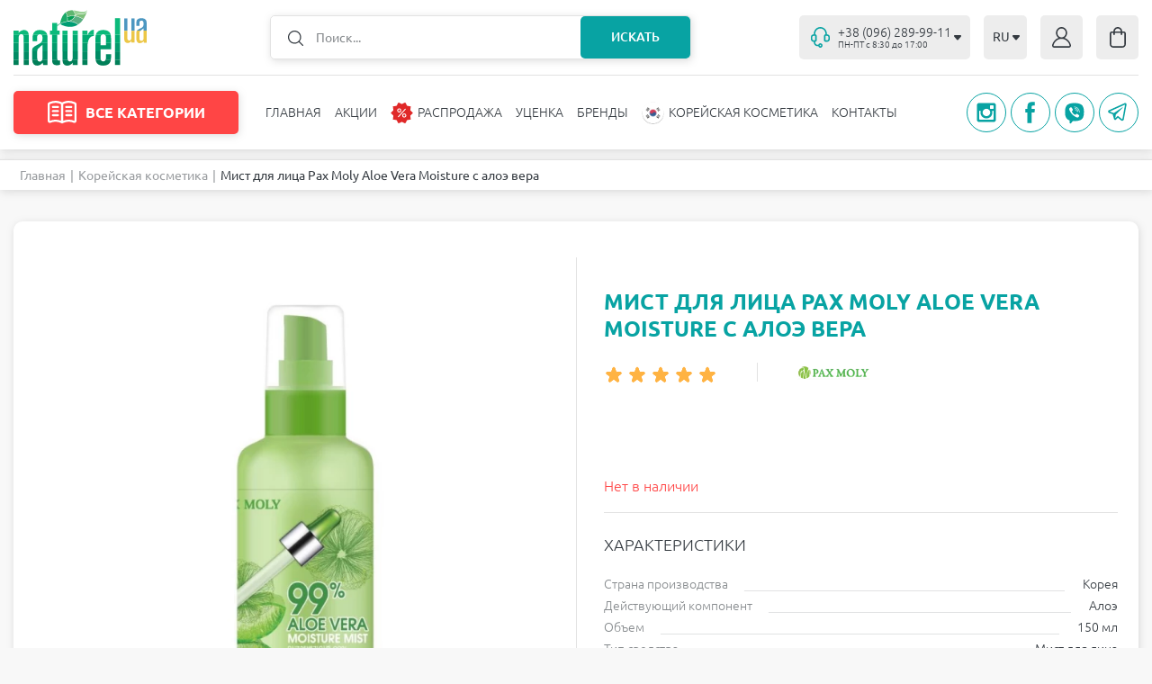

--- FILE ---
content_type: text/html; charset=UTF-8
request_url: https://naturel.ua/item/pax_moly_mist_d_litsa_s_aloe_vera_150_ml/
body_size: 29467
content:
<!DOCTYPE html>
<html lang="ru">
    <head>
        <base href="https://naturel.ua">
        <meta charset="utf-8">
        <meta http-equiv="Content-Type"
              content="text/html; charset=utf-8" />
        <meta name="viewport"
              content="width=device-width,initial-scale=1.0, maximum-scale=1.0, user-scalable=no" />
        <title>Мист для лица Pax Moly Aloe Vera Moisture с алоэ вера ⋮ NATUREL </title>
        <meta name="description"
              content="Купить Мист для лица Pax Moly Aloe Vera Moisture с алоэ вера, Pax Moly в Украине ▷▷▷ ⋰ NATUREL.UA ⋰ ➜ Официальный импортер ✈ Быстрая доставка ✅ Самые низкие цены ⚡ Собственное производство.">
        <meta name="keywords"
              content="">
        <meta name="robots"
              content="index, follow" />
                    <meta http-equiv="Last-Modified"
                  content="2025-01-13 08:20:23">
                            <meta name="url"
                  content="https://naturel.ua/item/pax_moly_mist_d_litsa_s_aloe_vera_150_ml/">
                            <link rel="canonical"
                  href="https://naturel.ua/item/pax_moly_mist_d_litsa_s_aloe_vera_150_ml/" />
                            <meta name="theme-color"
                  content="#f8f8f8">
                        <meta name="google-site-verification" content="1x84u893RPf3zR1qJjZqOH96UOQP80nBMctovctmMaY" />
        <meta name="csrf-token"
              content="Z8SxkuAKuECDm5t5BIUOj7YKecZE9Up3FsoU47ai">
                                                            <link rel="alternate" xml:lang="x-default" hreflang="x-default" href="https://naturel.ua/item/pax_moly_mist_d_litsa_s_aloe_vera_150_ml/" /><link rel="alternate" xml:lang="ru-UA" hreflang="ru-UA" href="https://naturel.ua/item/pax_moly_mist_d_litsa_s_aloe_vera_150_ml/" /><link rel="alternate" xml:lang="ru-RU" hreflang="ru-RU" href="https://naturel.ua/item/pax_moly_mist_d_litsa_s_aloe_vera_150_ml/" />
                            <link rel="alternate" xml:lang="uk-UA" hreflang="uk-UA" href="https://naturel.ua/ua/item/pax_moly_mist_d_litsa_s_aloe_vera_150_ml/" /><link rel="alternate" xml:lang="uk-RU" hreflang="uk-RU" href="https://naturel.ua/ua/item/pax_moly_mist_d_litsa_s_aloe_vera_150_ml/" />
                            <meta property="og:locale" content="ru_RU" /><meta property="og:type" content="article" /><meta property="og:title" content="Мист для лица Pax Moly Aloe Vera Moisture с алоэ вера" /><meta property="og:description" content="Купить Мист для лица Pax Moly Aloe Vera Moisture с алоэ вера, Pax Moly в Украине ▷▷▷ ⋰ NATUREL.UA ⋰ ➜ Официальный импортер ✈ Быстрая доставка ✅ Самые низкие цены ⚡ Собственное производство." /><meta property="og:url" content="https://naturel.ua/item/pax_moly_mist_d_litsa_s_aloe_vera_150_ml/" /><meta property="og:image" content="https://naturel.ua/open_graph/logo_600_600.jpg" /><meta property="og:image:height" content="600" /><meta property="og:image:width" content="600" /><meta property="og:image" content="https://naturel.ua/open_graph/logo_1024_512.jpg" /><meta property="og:image:height" content="1024" /><meta property="og:image:width" content="512" /><meta property="og:image" content="https://naturel.ua/open_graph/logo_600_600.jpg" /><meta property="og:image:height" content="600" /><meta property="og:image:width" content="600" /><meta property="og:image" content="https://naturel.ua/preset/open_graph_600_600/335203ac-b130-11ea-84e1-001e676e7890-9f83c0d6-b209-11ea-84e1-001e676e7890.jpeg?1654517597" /><meta property="og:image:height" content="600" /><meta property="og:image:width" content="600" /><meta property="og:image" content="https://naturel.ua/preset/open_graph_1024_512/335203ac-b130-11ea-84e1-001e676e7890-9f83c0d6-b209-11ea-84e1-001e676e7890.jpeg?1654517597" /><meta property="og:image:height" content="1024" /><meta property="og:image:width" content="512" /><meta property="og:image" content="https://naturel.ua/preset/open_graph_600_600/335203ac-b130-11ea-84e1-001e676e7890-9f83c0d6-b209-11ea-84e1-001e676e7890.jpeg?1654517597" /><meta property="og:image:height" content="600" /><meta property="og:image:width" content="600" /><meta property="og:site_name" content="Інтернет-магазин косметики Натюрель" />









        <link rel="dns-prefetch"
              href="//maxcdn.bootstrapcdn.com" />
        <link rel="preconnect"
              href="//maxcdn.bootstrapcdn.com" />
        <link rel="dns-prefetch"
              href="//languages" />
        <link rel="preconnect"
              href="//languages" />
        <link rel="prefetch" href="https://naturel.ua/template/css/style.css" as="style" onload="this.rel='stylesheet'"/>
        <link rel="preload" href="https://naturel.ua/template/css/style.css" as="style" onload="this.rel='stylesheet'"/>
        <link rel="preconnect" href="https://naturel.ua/item/pax_moly_mist_d_litsa_s_aloe_vera_150_ml/" />
        <link rel="dns-prefetch" href="https://naturel.ua/item/pax_moly_mist_d_litsa_s_aloe_vera_150_ml/" />

        <link href="/template/css/style.css" rel="stylesheet">

                        <script type="text/javascript">
            window.Laravel = {"base_url":"https:\/\/naturel.ua","default_locale":"ru","locale":"ru","device":"pc","csrfToken":"Z8SxkuAKuECDm5t5BIUOj7YKecZE9Up3FsoU47ai","routes":{"sitemap":"\/sitemap\/","search":"\/search\/"},"phone_mask":"+38 (999) 999-99-99","currency":{"key":"uah","full_name":"\u0423\u043a\u0440\u0430\u0457\u043d\u0441\u044c\u043a\u0430 \u0433\u0440\u0438\u0432\u043d\u044f","iso_code":"UAH","precision_mode":0,"precision":2,"prefix":"","suffix":"\u0433\u0440\u043d","ratio":"1"},"route_name":"path"};
            window.FbData = {
                path: 'item/pax_moly_mist_d_litsa_s_aloe_vera_150_ml',
                locale: 'ru',
                title: 'Мист для лица Pax Moly Aloe Vera Moisture с алоэ вера',
                device: 'pc'
            }
        </script>
        

            <script type="text/javascript">
                window.dataLayer = window.dataLayer || [];

                function gtag() {
                    window.dataLayer.push(arguments);
                }

                gtag('js', new Date());

                gtag('config', 'G-YBX1FE02MK');

                const gTagInit = function(){
                    (function(d, w, s) {
                        var widgetHash = 'G-YBX1FE02MK', bch = d.createElement(s); bch.async = true;
                        bch.src = 'https://www.googletagmanager.com/gtag/js?id=' + widgetHash + '.js';
                        var sn = d.getElementsByTagName(s)[0]; sn.parentNode.insertBefore(bch, sn);
                    })(document, window, 'script');
                }

                if(window.Laravel.route_name === 'page.shop_purchase_thanks')
                    gTagInit();
                else
                    document.addEventListener("DOMContentLoaded", function () {
                        setTimeout(gTagInit, 5000);
                    });
            </script>
                                    <script>
                document.addEventListener("DOMContentLoaded", function () {
                    setTimeout(function () {
                !function (f, b, e, v, n, t, s) {
                    if (f.fbq) return;
                    n = f.fbq = function () {
                        n.callMethod ?
                            n.callMethod.apply(n, arguments) : n.queue.push(arguments)
                    };
                    if (!f._fbq) f._fbq = n;
                    n.push = n;
                    n.loaded = !0;
                    n.version = '2.0';
                    n.queue = [];
                    t = b.createElement(e);
                    t.async = !0;
                    t.src = v;
                    s = b.getElementsByTagName(e)[0];
                    s.parentNode.insertBefore(t, s)
                }(window, document, 'script',
                    'https://connect.facebook.net/en_US/fbevents.js');
                fbq('init', '1440258156799277');
                fbq('track', 'PageView');
                    }, 10000);
                });
            </script>
            </head>
    <body id="">
        <svg version="1.1"
             xmlns="http://www.w3.org/2000/svg"
             xmlns:xlink="http://www.w3.org/1999/xlink"
             style="display: none">
            <symbol id="arrow">
                <path d="M4.24407 5.12713C4.64284 5.58759 5.35716 5.58759 5.75593 5.12713L8.76318 1.65465C9.32406 1.00701 8.864 0 8.00725 0L1.99275 0C1.136 0 0.675944 1.00701 1.23682 1.65465L4.24407 5.12713Z"></path>
            </symbol>
            <symbol id="stars">
                <path d="M62.0489 2.92705C62.3483 2.00574 63.6517 2.00574 63.9511 2.92705L65.2451 6.90983C65.379 7.32185 65.763 7.60081 66.1962 7.60081H70.3839C71.3527 7.60081 71.7554 8.84043 70.9717 9.40983L67.5838 11.8713C67.2333 12.126 67.0866 12.5773 67.2205 12.9894L68.5146 16.9721C68.8139 17.8934 67.7595 18.6596 66.9757 18.0902L63.5878 15.6287C63.2373 15.374 62.7627 15.374 62.4122 15.6287L59.0243 18.0902C58.2405 18.6596 57.1861 17.8934 57.4854 16.9721L58.7795 12.9894C58.9134 12.5773 58.7667 12.126 58.4162 11.8713L55.0283 9.40983C54.2446 8.84043 54.6473 7.60081 55.6161 7.60081H59.8038C60.237 7.60081 60.621 7.32185 60.7549 6.90983L62.0489 2.92705Z"
                      stroke="#FFB342" />
                <path d="M36.0489 2.92705C36.3483 2.00574 37.6517 2.00574 37.9511 2.92705L39.2451 6.90983C39.379 7.32185 39.763 7.60081 40.1962 7.60081H44.3839C45.3527 7.60081 45.7554 8.84043 44.9717 9.40983L41.5838 11.8713C41.2333 12.126 41.0866 12.5773 41.2205 12.9894L42.5146 16.9721C42.8139 17.8934 41.7595 18.6596 40.9757 18.0902L37.5878 15.6287C37.2373 15.374 36.7627 15.374 36.4122 15.6287L33.0243 18.0902C32.2405 18.6596 31.1861 17.8934 31.4854 16.9721L32.7795 12.9894C32.9134 12.5773 32.7667 12.126 32.4162 11.8713L29.0283 9.40983C28.2446 8.84043 28.6473 7.60081 29.6161 7.60081H33.8038C34.237 7.60081 34.621 7.32185 34.7549 6.90983L36.0489 2.92705Z"
                      stroke="#FFB342" />
                <path d="M10.0489 2.92705C10.3483 2.00574 11.6517 2.00574 11.9511 2.92705L13.2451 6.90983C13.379 7.32185 13.763 7.60081 14.1962 7.60081H18.3839C19.3527 7.60081 19.7554 8.84043 18.9717 9.40983L15.5838 11.8713C15.2333 12.126 15.0866 12.5773 15.2205 12.9894L16.5146 16.9721C16.8139 17.8934 15.7595 18.6596 14.9757 18.0902L11.5878 15.6287C11.2373 15.374 10.7627 15.374 10.4122 15.6287L7.02426 18.0902C6.24054 18.6596 5.18607 17.8934 5.48542 16.9721L6.7795 12.9894C6.91338 12.5773 6.76672 12.126 6.41623 11.8713L3.02827 9.40983C2.24456 8.84043 2.64734 7.60081 3.61606 7.60081H7.8038C8.23703 7.60081 8.62099 7.32185 8.75486 6.90983L10.0489 2.92705Z"
                      stroke="#FFB342" />
                <path d="M88.0489 2.92705C88.3483 2.00574 89.6517 2.00574 89.9511 2.92705L91.2451 6.90983C91.379 7.32185 91.763 7.60081 92.1962 7.60081H96.3839C97.3527 7.60081 97.7554 8.84043 96.9717 9.40983L93.5838 11.8713C93.2333 12.126 93.0866 12.5773 93.2205 12.9894L94.5146 16.9721C94.8139 17.8934 93.7595 18.6596 92.9757 18.0902L89.5878 15.6287C89.2373 15.374 88.7627 15.374 88.4122 15.6287L85.0243 18.0902C84.2405 18.6596 83.1861 17.8934 83.4854 16.9721L84.7795 12.9894C84.9134 12.5773 84.7667 12.126 84.4162 11.8713L81.0283 9.40983C80.2446 8.84043 80.6473 7.60081 81.6161 7.60081H85.8038C86.237 7.60081 86.621 7.32185 86.7549 6.90983L88.0489 2.92705Z"
                      stroke="#FFB342" />
                <path d="M114.049 2.92705C114.348 2.00574 115.652 2.00574 115.951 2.92705L117.245 6.90983C117.379 7.32185 117.763 7.60081 118.196 7.60081H122.384C123.353 7.60081 123.755 8.84043 122.972 9.40983L119.584 11.8713C119.233 12.126 119.087 12.5773 119.22 12.9894L120.515 16.9721C120.814 17.8934 119.759 18.6596 118.976 18.0902L115.588 15.6287C115.237 15.374 114.763 15.374 114.412 15.6287L111.024 18.0902C110.241 18.6596 109.186 17.8934 109.485 16.9721L110.78 12.9894C110.913 12.5773 110.767 12.126 110.416 11.8713L107.028 9.40983C106.245 8.84043 106.647 7.60081 107.616 7.60081H111.804C112.237 7.60081 112.621 7.32185 112.755 6.90983L114.049 2.92705Z"
                      stroke="#FFB342" />
            </symbol>
            <symbol id="star">
                <path d="M9.04894 0.927052C9.3483 0.00574112 10.6517 0.00573993 10.9511 0.927051L12.4697 5.60081C12.6035 6.01284 12.9875 6.2918 13.4207 6.2918H18.335C19.3037 6.2918 19.7065 7.53141 18.9228 8.10081L14.947 10.9894C14.5966 11.244 14.4499 11.6954 14.5838 12.1074L16.1024 16.7812C16.4017 17.7025 15.3472 18.4686 14.5635 17.8992L10.5878 15.0106C10.2373 14.756 9.7627 14.756 9.41221 15.0106L5.43648 17.8992C4.65276 18.4686 3.59828 17.7025 3.89763 16.7812L5.41623 12.1074C5.55011 11.6954 5.40345 11.244 5.05296 10.9894L1.07722 8.10081C0.293507 7.53141 0.696283 6.2918 1.66501 6.2918H6.57929C7.01252 6.2918 7.39647 6.01284 7.53035 5.60081L9.04894 0.927052Z" />
            </symbol>
            <symbol id="zoom">
                <path d="M20.9197 0.00562582C18.079 0.00184566 15.3456 1.0902 13.2849 3.04571C11.2244 5.00093 9.99459 7.67344 9.85001 10.5097C9.70547 13.3465 10.657 16.1301 12.5081 18.2849L11.054 19.7387L11.0543 19.7384C10.4517 19.4017 9.75605 19.2703 9.07238 19.3645C8.38895 19.4584 7.75439 19.7728 7.26548 20.2595L0.928243 26.5906C0.12761 27.3911 -0.185004 28.558 0.108105 29.6513C0.400961 30.7449 1.25538 31.5989 2.34889 31.8921C3.44263 32.1849 4.60941 31.8723 5.41004 31.0717L11.7473 24.7409C12.2553 24.2318 12.5752 23.565 12.6549 22.8503C12.7343 22.1356 12.5688 21.4151 12.1849 20.8068L13.6076 19.3843C16.3387 21.7879 20.076 22.6971 23.6062 21.8167C27.1362 20.9359 30.0086 18.378 31.2902 14.9732C32.5718 11.5685 32.0989 7.75172 30.0254 4.7624C27.9519 1.77308 24.5423 -0.00690271 20.9038 2.01195e-05L20.9197 0.00562582ZM10.6427 23.6363L4.31065 29.9671C4.00384 30.2579 3.59727 30.4198 3.1747 30.4198C2.75185 30.4198 2.34525 30.2579 2.03844 29.9671C1.73919 29.6647 1.57139 29.2567 1.57139 28.8313C1.57139 28.4059 1.73919 27.9977 2.03844 27.6952L8.37047 21.3641C8.77616 20.9585 9.36795 20.8 9.9223 20.9486C10.4769 21.0969 10.91 21.5301 11.0586 22.0844C11.2072 22.6389 11.0487 23.2304 10.6427 23.6363H10.6427ZM20.9197 20.6038V20.6035C18.3962 20.602 15.9766 19.5986 14.193 17.8137C12.4094 16.0287 11.4079 13.6085 11.4088 11.0851C11.4096 8.56202 12.4129 6.14253 14.1977 4.3589C15.9828 2.57527 18.4032 1.57354 20.9267 1.57384C23.4502 1.57442 25.8703 2.57705 27.6545 4.36121C29.4387 6.14573 30.4412 8.56552 30.4412 11.0886C30.4383 13.6123 29.4341 16.0315 27.649 17.8155C25.8639 19.5994 23.4438 20.602 20.9197 20.6034V20.6038Z"
                      fill="#343A40" />
                <path d="M21.5508 7.20312C21.5508 6.78891 21.215 6.45312 20.8008 6.45312C20.3866 6.45312 20.0508 6.78891 20.0508 7.20312H21.5508ZM20.0508 16.0031C20.0508 16.4173 20.3866 16.7531 20.8008 16.7531C21.215 16.7531 21.5508 16.4173 21.5508 16.0031H20.0508ZM20.0508 7.20312V16.0031H21.5508V7.20312H20.0508Z"
                      fill="#343A40" />
                <path d="M25.1992 12.3516C25.6134 12.3516 25.9492 12.0158 25.9492 11.6016C25.9492 11.1873 25.6134 10.8516 25.1992 10.8516L25.1992 12.3516ZM16.3992 10.8516C15.985 10.8516 15.6492 11.1873 15.6492 11.6016C15.6492 12.0158 15.985 12.3516 16.3992 12.3516L16.3992 10.8516ZM25.1992 10.8516L16.3992 10.8516L16.3992 12.3516L25.1992 12.3516L25.1992 10.8516Z"
                      fill="#343A40" />
            </symbol>
            <symbol id="pluss">
                <path d="M0.570563 5.392H5.29856V0.183999H6.69056V5.392H11.4186V6.736H6.69056V11.968H5.29856V6.736H0.570563V5.392Z" />
            </symbol>
            <symbol id="minus">
                <path d="M0.785281 0.296H6.20928V1.808H0.785281V0.296Z" />
            </symbol>
        </svg>
        <div id="app-eShop">
            <header class="uk-position-relative">
                                <div class="uk-container">
                    <div class="uk-flex uk-flex-middle uk-position-relative uk-nav-top">
                        <div class="uk-navbar-left uk-flex-1">
                                                                                                <a class="uk-logo uk-navbar-item uk-margin-small-left"
                                        style="width: 179px"
                                        href="https://naturel.ua/">
                                        <img src="/storage/naturel-logo-v5.svg"
                                             alt="" width="148" height="62">
                                    </a>
                                                                                                                        <div class="uk-form-search uk-flex-1">
                                    <form action="/search/"
                                          class="uk-position-relative uk-position-z-index uk-margin-auto"
                                          id="form-search">
                                        <div id="form-search-field-query-box"
                                             class="uk-button-group uk-position-relative uk-position-z-index">
                                            <img data-src="/template/images/icons/icon-search.svg?1650625954"
                                                 data-uk-img
                                                 class="uk-position-top-left"
                                                 alt=""
                                                 width="17"
                                                 height="17">
                                            <input class="uk-search-input uk-width-1-1"
                                                   id="form-search-field-query"
                                                   type="text"
                                                   placeholder="Поиск..."
                                                   name="query"
                                                   value=""
                                                   data-path="/callback/search/"
                                                   autocomplete="off">
                                            <button type="submit"
                                                    class="uk-search-button uk-position-top-right uk-text-uppercase uk-text-center uk-position-relative">
                                                Искать                                            </button>
                                        </div>
                                        <search-products-list
                                            path="/search/"></search-products-list>
                                    </form>
                                </div>
                                                    </div>
                        <div class="uk-navbar-right">
                                                            <div class="uk-tel-drop">
                                                                            <a href="tel:+380962899911"
                                           class="uk-tel uk-flex uk-flex-middle"
                                           type="button"
                                           id="phone">
                                            <img data-src="/template/images/icons/icon-tel.svg?1650892871"
                                                 data-uk-img
                                                 alt=""
                                                 width="21"
                                                 height="23">
                                            <div class="uk-flex-1 uk-flex uk-flex-middle">
                                                <div>
                                                    <div class="uk-tel-link uk-flex uk-flex-middle">
                                                        +38 (096) 289-99-11
                                                    </div>
                                                                                                            <div class="uk-working-hours">
                                                            ПН-ПТ с 8:30 до 17:00
                                                        </div>
                                                                                                    </div>
                                                <svg width="10"
                                                     height="6"
                                                     viewBox="0 0 10 6"
                                                     class="inline-svg-icon">
                                                    <use xlink:href="#arrow"></use>
                                                </svg>
                                            </div>
                                        </a>
                                                                                                                <div data-uk-drop
                                             class="uk-text-right uk-drop" style="di">
                                            <a href="tel:+380952899911" id="phone">
                                                +38 (095) 289-99-11
                                            </a>
                                        </div>
                                                                    </div>
                                                                                                                            <div class="uk-lang" id="lang">
                                        <button type="button"
                                                class="uk-button uk-flex uk-flex-middle">
                                                                                                                                                <span class="locale-ru">RU</span>
                                                    <svg width="10"
                                                         height="6"
                                                         viewBox="0 0 10 6"
                                                         class="inline-svg-icon">
                                                        <use xlink:href="#arrow"></use>
                                                    </svg>
                                                                                                                                                                                                                                </button>
                                        <div class="uk-drop"
                                             data-uk-drop>
                                            <ul class="uk-nav uk-dropdown-nav uk-flex uk-flex-column">
                                                                                                                                                                                                                                                                <li>
                                                            <a rel="alternate" class="locale-ua" hreflang="ua" href="/ua/item/pax_moly_mist_d_litsa_s_aloe_vera_150_ml/">UA</a>
                                                        </li>
                                                                                                                                                </ul>
                                        </div>
                                    </div>
                                                                                                                                    <div class="uk-auth">
                                        <a href="https://naturel.ua/login"
                                           class="uk-flex uk-flex-middle uk-flex-center">
                                            <svg width="21"
                                                 height="23"
                                                 viewBox="0 0 21 23"
                                                 fill="none"
                                                 xmlns="http://www.w3.org/2000/svg">
                                                <path d="M20.9056 19.8264C20.4133 18.0256 19.5148 16.3793 18.288 15.0301C17.0613 13.681 15.5432 12.6693 13.8653 12.0831C15.3696 11.0485 16.3776 9.37241 16.6284 7.48844C16.8791 5.60447 16.3479 3.69774 15.1724 2.26139C13.9969 0.824859 12.2924 0 10.5 0C8.70744 0 7.00297 0.824859 5.82755 2.26139C4.65203 3.69774 4.121 5.60447 4.37157 7.48844C4.62232 9.37241 5.63033 11.0485 7.13462 12.0831C5.45677 12.6695 3.93881 13.6812 2.71198 15.0303C1.48536 16.3794 0.586861 18.0256 0.0941538 19.8261C-0.114109 20.5818 0.0274958 21.3977 0.475627 22.0252C0.911326 22.6436 1.59795 23.0053 2.32532 22.9999H18.6804C19.4058 23.0034 20.09 22.642 20.5247 22.0252C20.973 21.3977 21.1143 20.5816 20.9053 19.8261L20.9056 19.8264ZM5.86137 6.57644C5.86137 5.26965 6.3504 4.01641 7.22096 3.0924C8.09152 2.16839 9.27216 1.64925 10.5033 1.64925C11.7344 1.64925 12.9151 2.16834 13.7856 3.0924C14.6561 4.01646 15.1452 5.26965 15.1452 6.57644C15.1452 7.88322 14.6562 9.13647 13.7856 10.0605C12.9151 10.9845 11.7344 11.5036 10.5033 11.5036C9.27251 11.5023 8.09254 10.9829 7.22233 10.059C6.35195 9.13534 5.86256 7.88285 5.86137 6.57644ZM19.2898 21.0361C19.1477 21.2412 18.9209 21.3611 18.681 21.358H2.32599C2.08612 21.3611 1.85937 21.2412 1.71723 21.0361C1.56337 20.8198 1.51536 20.5388 1.58789 20.2789C2.14258 18.2237 3.31274 16.4159 4.92114 15.1288C6.52959 13.842 8.48892 13.1458 10.5034 13.1458C12.5175 13.1458 14.477 13.842 16.0856 15.1288C17.6941 16.4158 18.8641 18.2235 19.4187 20.2789C19.492 20.5386 19.4441 20.8198 19.2903 21.0361H19.2898Z"
                                                      fill="#343A40" />
                                            </svg>
                                        </a>
                                    </div>
                                                                <div class="uk-flex uk-flex-center uk-basket-box">
                                    <basket-box basket="{&quot;is_checkout_page&quot;:false,&quot;products&quot;:[],&quot;amounts&quot;:{&quot;overall&quot;:0,&quot;saved&quot;:0,&quot;delivery&quot;:0,&quot;delivery_free&quot;:0,&quot;min_order&quot;:&quot;300&quot;,&quot;promo&quot;:0,&quot;total&quot;:0},&quot;quantity&quot;:0,&quot;currency&quot;:&quot;\u0433\u0440\u043d&quot;,&quot;delivery&quot;:{&quot;methods&quot;:{&quot;pickup&quot;:{&quot;id&quot;:&quot;pickup&quot;,&quot;title&quot;:&quot;\u0421\u0430\u043c\u043e\u0432\u044b\u0432\u043e\u0437&quot;,&quot;text&quot;:&quot;\u0421\u0430\u043c\u043e\u0432\u044b\u0432\u043e\u0437&quot;,&quot;help&quot;:&quot;(\u0441\u043a\u0438\u0434\u043a\u0430 \u043d\u0435 \u0440\u0430\u0441\u043f\u0440\u043e\u0441\u0442\u0440\u0430\u043d\u044f\u0435\u0442\u0441\u044f \u043d\u0430 \u043d\u0435\u043a\u043e\u0442\u043e\u0440\u044b\u0435 \u0442\u043e\u0432\u0430\u0440\u044b)&quot;,&quot;sort&quot;:&quot;0&quot;,&quot;default&quot;:&quot;1&quot;},&quot;delivery_warehouses&quot;:{&quot;id&quot;:&quot;delivery_warehouses&quot;,&quot;title&quot;:&quot;\u0414\u043e\u0441\u0442\u0430\u0432\u043a\u0430 \u043f\u0435\u0440\u0435\u0432\u043e\u0437\u0447\u0438\u043a\u043e\u043c \&quot;\u041d\u043e\u0432\u0430\u044f \u041f\u043e\u0447\u0442\u0430\&quot;&quot;,&quot;text&quot;:&quot;\u0414\u043e\u0441\u0442\u0430\u0432\u043a\u0430 \u043f\u0435\u0440\u0435\u0432\u043e\u0437\u0447\u0438\u043a\u043e\u043c \&quot;\u041d\u043e\u0432\u0430\u044f \u041f\u043e\u0447\u0442\u0430\&quot;&quot;,&quot;help&quot;:&quot;&quot;,&quot;sort&quot;:&quot;2&quot;,&quot;default&quot;:&quot;0&quot;},&quot;delivery_ukrPost&quot;:{&quot;id&quot;:&quot;delivery_ukrPost&quot;,&quot;title&quot;:&quot;\u0414\u043e\u0441\u0442\u0430\u0432\u043a\u0430 \u043f\u0435\u0440\u0435\u0432\u043e\u0437\u0447\u0438\u043a\u043e\u043c \&quot;\u0423\u043a\u0440\u043f\u043e\u0448\u0442\u0430\&quot;&quot;,&quot;text&quot;:&quot;\u0414\u043e\u0441\u0442\u0430\u0432\u043a\u0430 \u043f\u0435\u0440\u0435\u0432\u043e\u0437\u0447\u0438\u043a\u043e\u043c \&quot;\u0423\u043a\u0440\u043f\u043e\u0448\u0442\u0430\&quot;&quot;,&quot;help&quot;:&quot;&quot;,&quot;sort&quot;:&quot;1&quot;,&quot;default&quot;:&quot;0&quot;}},&quot;areas&quot;:{&quot;1&quot;:{&quot;id&quot;:1,&quot;title&quot;:&quot;\u041a\u0443\u0440&#039;\u0454\u0440\u043e\u043c \u043f\u043e \u0414\u043d\u0456\u043f\u0440\u0443&quot;,&quot;min_amount&quot;:300,&quot;free_amount&quot;:1000,&quot;delivery_amount&quot;:1,&quot;comment&quot;:&quot;&quot;,&quot;sort&quot;:0}},&quot;pickup_points&quot;:{&quot;1&quot;:{&quot;id&quot;:1,&quot;title&quot;:&quot;\u043c.\u0414\u043d\u0456\u043f\u0440\u043e, \u0432\u0443\u043b. \u041a\u043d\u044f\u0437\u044f \u042f\u0440\u043e\u0441\u043b\u0430\u0432\u0430 \u041c\u0443\u0434\u0440\u043e\u0433\u043e 68&quot;,&quot;comment&quot;:&quot;&quot;,&quot;sort&quot;:0}}},&quot;payment&quot;:{&quot;methods&quot;:{&quot;cash&quot;:{&quot;id&quot;:&quot;cash&quot;,&quot;title&quot;:&quot;\u041e\u043f\u043b\u0430\u0442\u0430 \u043d\u0430\u043b\u0438\u0447\u043d\u044b\u043c\u0438&quot;,&quot;text&quot;:&quot;\u041e\u043f\u043b\u0430\u0442\u0430 \u043d\u0430\u043b\u0438\u0447\u043d\u044b\u043c\u0438&quot;,&quot;help&quot;:&quot;&quot;,&quot;sort&quot;:&quot;0&quot;,&quot;default&quot;:&quot;0&quot;},&quot;card&quot;:{&quot;id&quot;:&quot;card&quot;,&quot;title&quot;:&quot;\u041e\u043f\u043b\u0430\u0442\u0430 \u043a\u0430\u0440\u0442\u043e\u0439 \u043e\u043d\u043b\u0430\u0439\u043d&quot;,&quot;text&quot;:&quot;\u041e\u043f\u043b\u0430\u0442\u0430 \u043a\u0430\u0440\u0442\u043e\u0439 \u043e\u043d\u043b\u0430\u0439\u043d&quot;,&quot;help&quot;:&quot;&quot;,&quot;sort&quot;:&quot;1&quot;,&quot;default&quot;:&quot;1&quot;},&quot;card_by_courier&quot;:{&quot;id&quot;:&quot;card_by_courier&quot;,&quot;title&quot;:&quot;\u041e\u043f\u043b\u0430\u0442\u0430 \u043a\u0443\u0440\u044c\u0435\u0440\u0443 (\u043d\u0430\u043b\u0438\u0447\u043d\u044b\u0435\/\u043a\u0430\u0440\u0442\u0430)&quot;,&quot;text&quot;:&quot;\u041e\u043f\u043b\u0430\u0442\u0430 \u043a\u0443\u0440\u044c\u0435\u0440\u0443 (\u043d\u0430\u043b\u0438\u0447\u043d\u044b\u0435\/\u043a\u0430\u0440\u0442\u0430)&quot;,&quot;help&quot;:&quot;&quot;,&quot;sort&quot;:&quot;2&quot;,&quot;default&quot;:&quot;0&quot;},&quot;cod&quot;:{&quot;id&quot;:&quot;cod&quot;,&quot;title&quot;:&quot;\u041e\u043f\u043b\u0430\u0442\u0430 \u043f\u0440\u0438 \u043f\u043e\u043b\u0443\u0447\u0435\u043d\u0438\u0438 \u0442\u043e\u0432\u0430\u0440\u0430 (\u043d\u0430\u043b\u043e\u0436\u0435\u043d\u043d\u044b\u0439 \u043f\u043b\u0430\u0442\u0435\u0436)&quot;,&quot;text&quot;:&quot;\u041e\u043f\u043b\u0430\u0442\u0430 \u043f\u0440\u0438 \u043f\u043e\u043b\u0443\u0447\u0435\u043d\u0438\u0438 \u0442\u043e\u0432\u0430\u0440\u0430 (\u043d\u0430\u043b\u043e\u0436\u0435\u043d\u043d\u044b\u0439 \u043f\u043b\u0430\u0442\u0435\u0436)&quot;,&quot;help&quot;:&quot;\u0418\u0441\u043f\u043e\u043b\u044c\u0437\u0443\u0435\u0442\u0441\u044f \u0442\u043e\u043b\u044c\u043a\u043e \u043f\u0440\u0438 \u0432\u044b\u0431\u0440\u0430\u043d\u043d\u043e\u043c \u0441\u043f\u043e\u0441\u043e\u0431\u0435 \u0434\u043e\u0441\u0442\u0430\u0432\u043a\u0438 \&quot;\u041d\u043e\u0432\u0430\u044f \u041f\u043e\u0447\u0442\u0430\&quot; \u0438 \&quot;\u0423\u043a\u0440\u043f\u043e\u0448\u0442\u0430\&quot;&quot;,&quot;sort&quot;:&quot;2&quot;,&quot;default&quot;:&quot;0&quot;}}},&quot;paths&quot;:{&quot;basket&quot;:&quot;\/purchase\/&quot;,&quot;thanks&quot;:&quot;\/purchase-thanks\/&quot;},&quot;api_nova_post&quot;:&quot;3cc74b34f36b9bd0df7f8b3b257f1e23&quot;,&quot;order&quot;:{&quot;user&quot;:{&quot;id&quot;:&quot;&quot;,&quot;name&quot;:&quot;&quot;,&quot;surname&quot;:&quot;&quot;,&quot;email&quot;:&quot;&quot;,&quot;phone&quot;:&quot;&quot;},&quot;delivery&quot;:{&quot;method&quot;:&quot;pickup&quot;,&quot;pickup_point&quot;:&quot;&quot;,&quot;address&quot;:{&quot;city&quot;:&quot;&quot;,&quot;zip&quot;:&quot;&quot;,&quot;street&quot;:&quot;&quot;,&quot;house&quot;:&quot;&quot;,&quot;entrance&quot;:&quot;&quot;,&quot;floor&quot;:&quot;&quot;,&quot;apartment&quot;:&quot;&quot;},&quot;nova_post&quot;:{&quot;city&quot;:&quot;&quot;,&quot;warehouse&quot;:&quot;&quot;}},&quot;payment&quot;:{&quot;method&quot;:&quot;card&quot;},&quot;promo&quot;:&quot;&quot;,&quot;promo_use&quot;:0,&quot;comment&quot;:&quot;&quot;,&quot;call_me&quot;:0,&quot;agree&quot;:0}}"></basket-box>
                                </div>
                                                                                </div>
                    </div>
                                            <nav class="uk-flex uk-flex-middle uk-position-relative uk-position-z-index"
                             data-uk-navbar
                             style="padding: 17px 0">
                            <div class="uk-navbar-left uk-flex-1">
                                <div class="uk-catalog-menu uk-disable"><button class="uk-btn-catalog uk-flex uk-flex-middle uk-flex-center" type="button"><img data-src="/template/images/icons/icon-category.svg?1650977891"
data-uk-img
alt="" width=32 height="26"><span> ВСЕ КАТЕГОРИИ </span></button><div class="uk-drop-catalog"><ul class="uk-drop-catalog-list uk-scroll-custom uk-scroll-vertical"><li class="menu-item menu-items-parent"><a class="level-item-1 uk-flex uk-flex-middle" href=/catalog/ukhod/kosmetika_dlya_litsa/ title="Косметика для лица" target=_self data-id="60">Косметика для лица<svg width=10 height=6 viewBox="0 0 10 6" class="inline-svg-icon"><use xlink:href="#arrow"></use></svg></a><li class="menu-item menu-items-parent"><a class="level-item-1 uk-flex uk-flex-middle" href=/catalog/ukhod/kosmetika_dlya_volos/ title="Косметика для волос" target=_self data-id="59">Косметика для волос<svg width=10 height=6 viewBox="0 0 10 6" class="inline-svg-icon"><use xlink:href="#arrow"></use></svg></a><li class="menu-item menu-items-parent"><a class="level-item-1 uk-flex uk-flex-middle" href=/catalog/ukhod/kosmetika_dlya_tela/ title="Косметика для тела" target=_self data-id="105">Косметика для тела<svg width=10 height=6 viewBox="0 0 10 6" class="inline-svg-icon"><use xlink:href="#arrow"></use></svg></a><li class="menu-item"><a class="level-item-1 uk-flex uk-flex-middle" href=/catalog/ukhod/kosmetika_dlya_litsa/dekorativnaya-kosmetika-dlya-litsa/ title="Декоративная косметика" target=_self data-id="81">Декоративная косметика</a><li class="menu-item menu-items-parent"><a class="level-item-1 uk-flex uk-flex-middle" href=/catalog/krasota_i_zdorove/ title="Красота и здоровье" target=_self data-id="57">Красота и здоровье<svg width=10 height=6 viewBox="0 0 10 6" class="inline-svg-icon"><use xlink:href="#arrow"></use></svg></a><li class="menu-item"><a class="level-item-1 uk-flex uk-flex-middle" href=/catalog/kosmetika_dlya_muzhchin/ title="Косметика для мужчин" target=_self data-id="54">Косметика для мужчин</a><li class="menu-item menu-items-parent"><a class="level-item-1 uk-flex uk-flex-middle" href=/catalog/dlya_detey/ title="Косметика для детей" target=_self data-id="131">Косметика для детей<svg width=10 height=6 viewBox="0 0 10 6" class="inline-svg-icon"><use xlink:href="#arrow"></use></svg></a><li class="menu-item"><a class="level-item-1 uk-flex uk-flex-middle" href=/catalog/koreyskaya_kosmetika/ title="Корейская косметика" target=_self data-id="53">Корейская косметика</a><li class="menu-item menu-items-parent"><a class="level-item-1 uk-flex uk-flex-middle" href=/catalog/bytovaya_khimiya/ title="Бытовая химия" target=_self data-id="52">Бытовая химия<svg width=10 height=6 viewBox="0 0 10 6" class="inline-svg-icon"><use xlink:href="#arrow"></use></svg></a><li class="menu-item"><a class="level-item-1 uk-flex uk-flex-middle" href=/catalog/tayskaya_kosmetika/ title="Тайская косметика" target=_self data-id="139">Тайская косметика</a></ul></div><div class=uk-children-body id="uk-id-60"><ul class="uk-children uk-grid uk-scroll-custom uk-scroll-vertical"><li class="menu-item"><a class=level-item-2 href=/catalog/ukhod/kosmetika_dlya_litsa/ampulnye_geli/ title="Ампульные гели для лица" target="_self">Ампульные гели для лица</a><li class="menu-item"><a class=level-item-2 href=/catalog/ukhod/kosmetika_dlya_litsa/krem/ title="Крем для лица" target="_self">Крем для лица</a><li class="menu-item"><a class=level-item-2 href=/catalog/ukhod/kosmetika_dlya_litsa/maski/ title="Маски для лица" target="_self">Маски для лица</a><li class="menu-item"><a class=level-item-2 href=/catalog/ukhod/kosmetika_dlya_litsa/ochishchayushchie_sredstva/ title="Очищающие средства для лица" target="_self">Очищающие средства для лица</a><li class="menu-item"><a class=level-item-2 href=/catalog/ukhod/kosmetika_dlya_litsa/patchi_pod_glaza/ title="Патчи под глаза" target="_self">Патчи под глаза</a><li class="menu-item"><a class=level-item-2 href=/catalog/ukhod/kosmetika_dlya_litsa/solntsezaschitnye_kremy/ title="Солнцезащитные кремы" target="_self">Солнцезащитные кремы</a><li class="menu-item"><a class=level-item-2 href=/catalog/ukhod/kosmetika_dlya_litsa/sredstva_dlya_problemnoy_kozhi/ title="Средства для проблемной кожи" target="_self">Средства для проблемной кожи</a><li class="menu-item"><a class=level-item-2 href=/catalog/ukhod/kosmetika_dlya_litsa/syvorotki/ title="Сыворотки для лица" target="_self">Сыворотки для лица</a><li class="menu-item"><a class=level-item-2 href=/catalog/ukhod/kosmetika_dlya_litsa/tonery/ title="Тонеры для лица" target="_self">Тонеры для лица</a><li class="menu-item"><a class=level-item-2 href=/catalog/ukhod/kosmetika_dlya_litsa/ukhod_dlya_glaz/ title="Уход для глаз" target="_self">Уход для глаз</a><li class="menu-item"><a class=level-item-2 href=/catalog/ukhod/kosmetika_dlya_litsa/ukhod_dlya_gub/ title="Уход для губ" target="_self">Уход для губ</a><li class="menu-item"><a class=level-item-2 href=/catalog/ukhod/kosmetika_dlya_litsa/emulsiya/ title="Эмульсия для лица" target="_self">Эмульсия для лица</a><li class="menu-item"><a class=level-item-2 href=/catalog/ukhod/kosmetika_dlya_litsa/essentsia/ title="Эссенция для лица" target="_self">Эссенция для лица</a><li class="menu-item"><a class=level-item-2 href=/catalog/ukhod/kosmetika_dlya_tela/universalnyj_gel/ title="Универсальный гель для лица" target="_self">Универсальный гель для лица</a></ul></div><div class=uk-children-body id="uk-id-59"><ul class="uk-children uk-grid uk-scroll-custom uk-scroll-vertical"><li class="menu-item"><a class=level-item-2 href=/catalog/ukhod/kosmetika_dlya_volos/losyon/ title="Лосьон для волос" target="_self">Лосьон для волос</a><li class="menu-item"><a class=level-item-2 href=/catalog/ukhod/kosmetika_dlya_volos/maslo/ title="Масло для волос" target="_self">Масло для волос</a><li class="menu-item"><a class=level-item-2 href=/catalog/ukhod/kosmetika_dlya_volos/sprei_i_nastoi/ title="Спреи и настои для волос" target="_self">Спреи и настои для волос</a><li class="menu-item"><a class=level-item-2 href=/catalog/ukhod/kosmetika_dlya_volos/sredstva_dlya_ukladki/ title="Средства для укладки волос" target="_self">Средства для укладки волос</a><li class="menu-item"><a class=level-item-2 href=/catalog/ukhod/kosmetika_dlya_volos/sredstva_ot_perkhoti/ title="Средства от перхоти" target="_self">Средства от перхоти</a><li class="menu-item"><a class=level-item-2 href=/catalog/ukhod/kosmetika_dlya_volos/sredstva_protiv_vypadeniya/ title="Средства против выпадения волос" target="_self">Средства против выпадения волос</a><li class="menu-item"><a class=level-item-2 href=/catalog/ukhod/kosmetika_dlya_volos/syvorotka/ title="Сыворотка для волос" target="_self">Сыворотка для волос</a><li class="menu-item"><a class=level-item-2 href=/catalog/ukhod/kosmetika_dlya_volos/filler_dlya_volos/ title="Филлер для волос" target="_self">Филлер для волос</a><li class="menu-item"><a class=level-item-2 href=/catalog/ukhod/kosmetika_dlya_volos/flyuid/ title="Флюид для волос" target="_self">Флюид для волос</a><li class="menu-item"><a class=level-item-2 href=/catalog/ukhod/kosmetika_dlya_volos/shampuni/ title="Шампуни для волос" target="_self">Шампуни для волос</a><li class="menu-item"><a class=level-item-2 href=/catalog/ukhod/kosmetika_dlya_volos/essentsiya/ title="Эссенция для волос" target="_self">Эссенция для волос</a><li class="menu-item"><a class=level-item-2 href=/catalog/ukhod/kosmetika_dlya_volos/balzamy/ title="Бальзамы для волос" target="_self">Бальзамы для волос</a><li class="menu-item"><a class=level-item-2 href=/catalog/ukhod/kosmetika_dlya_volos/konditsionery/ title="Кондиционеры для волос" target="_self">Кондиционеры для волос</a><li class="menu-item"><a class=level-item-2 href=/catalog/ukhod/kosmetika_dlya_volos/maski_i_balzam_maski/ title="Маски и бальзам-маски" target="_self">Маски и бальзам-маски</a><li class="menu-item"><a class=level-item-2 href=/catalog/ukhod/kosmetika_dlya_volos/kraska_dlya_volos/ title="Краска для волос" target="_self">Краска для волос</a></ul></div><div class=uk-children-body id="uk-id-105"><ul class="uk-children uk-grid uk-scroll-custom uk-scroll-vertical"><li class="menu-item"><a class=level-item-2 href=/catalog/ukhod/kosmetika_dlya_tela/antitsellyulitnye_sredstva/ title="Антицеллюлитные средства" target="_self">Антицеллюлитные средства</a><li class="menu-item"><a class=level-item-2 href=/catalog/ukhod/kosmetika_dlya_tela/depilyatsiya/ title="Депиляция" target="_self">Депиляция</a><li class="menu-item"><a class=level-item-2 href=/catalog/ukhod/kosmetika_dlya_tela/sredstva_dlya_vannoy_i_dusha/ title="Для ванной и душа" target="_self">Для ванной и душа</a><li class="menu-item"><a class=level-item-2 href=/catalog/ukhod/kosmetika_dlya_tela/intimnaya_gigiena/ title="Интимная гигиена" target="_self">Интимная гигиена</a><li class="menu-item"><a class=level-item-2 href=/catalog/ukhod/kosmetika_dlya_tela/krema_dlya_nog/ title="Крема для ног" target="_self">Крема для ног</a><li class="menu-item"><a class=level-item-2 href=/catalog/ukhod/kosmetika_dlya_tela/krema/ title="Крема для тела" target="_self">Крема для тела</a><li class="menu-item"><a class=level-item-2 href=/catalog/ukhod/kosmetika_dlya_tela/loson/ title="Лосьон для тела" target="_self">Лосьон для тела</a><li class="menu-item"><a class=level-item-2 href=/catalog/ukhod/kosmetika_dlya_tela/mylo/ title="Мыло" target="_self">Мыло</a><li class="menu-item"><a class=level-item-2 href=/catalog/ukhod/kosmetika_dlya_tela/skrab/ title="Скраб для тела" target="_self">Скраб для тела</a><li class="menu-item"><a class=level-item-2 href=/catalog/ukhod/kosmetika_dlya_tela/sol_dlya_vann/ title="Соль для ванн" target="_self">Соль для ванн</a><li class="menu-item"><a class=level-item-2 href=/catalog/ukhod/kosmetika_dlya_tela/sredstva_dlya_massazha/ title="Средства для массажа" target="_self">Средства для массажа</a><li class="menu-item"><a class=level-item-2 href=/catalog/ukhod/kosmetika_dlya_tela/sredstva_po_ukhodu_za_telom/ title="Средства по уходу за телом" target="_self">Средства по уходу за телом</a><li class="menu-item"><a class=level-item-2 href=/catalog/ukhod/kosmetika_dlya_tela/universalnyj_gel/ title="Универсальный гель" target="_self">Универсальный гель</a><li class="menu-item menu-items-parent"><a class=level-item-2 href=/catalog/ukhod/kosmetika_dlya_ruk/ title="Косметика для рук" target="_self">Косметика для рук</a><ul><li class="menu-item"><a class=level-item-3 href=/catalog/ukhod/kosmetika_dlya_ruk/kremy/ title="Крем для рук" target="_self">Крем для рук</a><li class="menu-item"><a class=level-item-3 href=/catalog/ukhod/kosmetika_dlya_ruk/sredstva_dlya_nogtey/ title="Уход за ногтями" target="_self">Уход за ногтями</a></ul></ul></div><div class=uk-children-body id="uk-id-57"><ul class="uk-children uk-grid uk-scroll-custom uk-scroll-vertical"><li class="menu-item"><a class=level-item-2 href=/catalog/krasota_i_zdorove/lechebnaya_kosmetika/ title="Лечебная косметика" target="_self">Лечебная косметика</a><li class="menu-item menu-items-parent"><a class=level-item-2 href=/catalog/krasota_i_zdorove/ukhod_za_polostyu_rta/ title="Уход за полостью рта" target="_self">Уход за полостью рта</a><ul><li class="menu-item"><a class=level-item-3 href=/catalog/krasota_i_zdorove/ukhod_za_polostyu_rta/zubnye_pasty/ title="Зубные пасты" target="_self">Зубные пасты</a><li class="menu-item"><a class=level-item-3 href=/catalog/krasota_i_zdorove/ukhod_za_polostyu_rta/zubnye_shchetki/ title="Зубные щетки" target="_self">Зубные щетки</a></ul><li class="menu-item"><a class=level-item-2 href=/catalog/krasota_i_zdorove/vatnye_diski_i_palochki_vlazhnye_salfetki/ title="Ватные диски и палочки, влажные салфетки" target="_self">Ватные диски и палочки, влажные салфетки</a><li class="menu-item"><a class=level-item-2 href=/catalog/krasota_i_zdorove/gigienicheskie_prokladki_i_tampony/ title="Гигиенические прокладки и тампоны" target="_self">Гигиенические прокладки и тампоны</a><li class="menu-item"><a class=level-item-2 href=/catalog/krasota_i_zdorove/naturalnaya_kosmetika/ title="Натуральная косметика" target="_self">Натуральная косметика</a><li class="menu-item"><a class=level-item-2 href=/catalog/krasota_i_zdorove/antiseptiki/ title="Антисептики" target="_self">Антисептики</a></ul></div><div class=uk-children-body id="uk-id-131"><ul class="uk-children uk-grid uk-scroll-custom uk-scroll-vertical"><li class="menu-item"><a class=level-item-2 href=/catalog/dlya_detey/zubnye_shchetki_i_pasty/ title="Детские зубные щетки и пасты" target="_self">Детские зубные щетки и пасты</a><li class="menu-item"><a class=level-item-2 href=/catalog/dlya_detey/detskie_krema/ title="Детские крема" target="_self">Детские крема</a><li class="menu-item"><a class=level-item-2 href=/catalog/dlya_detey/loson_detskij/ title="Детский лосьон" target="_self">Детский лосьон</a><li class="menu-item"><a class=level-item-2 href=/catalog/dlya_detey/detskij_shampun/ title="Детский шампунь" target="_self">Детский шампунь</a><li class="menu-item"><a class=level-item-2 href=/catalog/dlya_detey/detskoe_mylo/ title="Детское мыло" target="_self">Детское мыло</a><li class="menu-item"><a class=level-item-2 href=/catalog/dlya_detey/podguzniki/ title="Подгузники" target="_self">Подгузники</a><li class="menu-item"><a class=level-item-2 href=/catalog/dlya_detey/prisypka_detskaya/ title="Присыпка детская" target="_self">Присыпка детская</a></ul></div><div class=uk-children-body id="uk-id-52"><ul class="uk-children uk-grid uk-scroll-custom uk-scroll-vertical"><li class="menu-item"><a class=level-item-2 href=/catalog/bytovaya_khimiya/geli-dlya-stirki/ title="Гели для стирки" target="_self">Гели для стирки</a><li class="menu-item"><a class=level-item-2 href=/catalog/bytovaya_khimiya/kondicionery/ title="Кондиционеры для белья" target="_self">Кондиционеры для белья</a><li class="menu-item"><a class=level-item-2 href=/catalog/bytovaya_khimiya/pjatnovyvoditeli/ title="Пятновыводитель" target="_self">Пятновыводитель</a><li class="menu-item"><a class=level-item-2 href=/catalog/bytovaya_khimiya/sredstva-mytja-posudy/ title="Средства для мытья посуды" target="_self">Средства для мытья посуды</a><li class="menu-item"><a class=level-item-2 href=/catalog/bytovaya_khimiya/sredstva_dlya_mytya_stekol/ title="Средства для мытья стекол" target="_self">Средства для мытья стекол</a><li class="menu-item"><a class=level-item-2 href=/catalog/bytovaya_khimiya/stiralnye-poroshki/ title="Стиральные порошки" target="_self">Стиральные порошки</a></ul></div><div class="uk-position-relative"></div></div>                                <div class="uk-position-relative"><ul class="menu-body uk-navbar-nav uk-flex uk-flex-middle"><li class="menu-item"><a class=level-item-1 href=/ title="Главная" target="_self">Главная</a><li class="menu-item"><a class=level-item-1 href=/akcii/ title="Акции" target="_self">Акции</a><li class="menu-item"><a class=level-item-1 href=/landings/rasprodazha/ title="Распродажа" target="_self"><img src="/storage/discount-s.svg" width=25 height=25 alt=""><div>Распродажа</div></a><li class="menu-item"><a class=level-item-1 href="https://naturel.ua/ua/utsenka-kosmetiki/" title="Уценка" target="_self">Уценка</a><li class="menu-item"><a class=level-item-1 href=/info/brands/ title="Бренды" target="_self">Бренды</a><li class="menu-item"><a class=level-item-1 href=/catalog/koreyskaya_kosmetika/ title="Корейская косметика" target="_self"><img src="/images/south-korea-icon-1.png?1656919093" width=25 height=25 alt=""><div>Корейская косметика</div></a><li class="menu-item"><a class=level-item-1 href=/contacts/ title="Контакты" target="_self">Контакты</a></ul></div>                            </div>
                            <div class="uk-navbar-right">
                                <div class="uk-socials uk-flex">
                                                                            <a href="https://www.instagram.com/naturel.ua/"
                                           target="_blank"
                                           rel="nofollow"
                                           class="uk-social-in uk-flex uk-flex-center uk-flex-middle">
                                            <svg width="42"
                                                 height="42"
                                                 viewBox="0 0 42 42"
                                                 fill="none"
                                                 xmlns="http://www.w3.org/2000/svg">
                                                <path d="M28.95 10.4068H13.0503C11.5541 10.4068 10.4004 11.5605 10.4004 13.0567V28.955C10.4004 30.4513 11.5541 31.605 13.0503 31.605H28.9486C30.4449 31.605 31.5986 30.4513 31.5986 28.955V13.0567C31.5999 11.5605 30.4449 10.4068 28.95 10.4068ZM21.0159 16.842C23.3666 16.842 25.2723 18.6887 25.2723 20.9659C25.2723 23.243 23.3666 25.0897 21.0159 25.0897C18.6665 25.0897 16.7608 23.2417 16.7608 20.9659C16.7608 18.6887 18.6665 16.842 21.0159 16.842ZM28.95 28.2936C28.95 28.7582 28.7518 28.9564 28.2871 28.9564H13.7131C13.2498 28.9564 13.0503 28.7582 13.0503 28.2936V19.0194L14.7015 19.3791C14.5243 19.9552 14.4285 20.5642 14.4285 21.1969C14.4285 24.7196 17.379 27.5795 21.0146 27.5795C24.6528 27.5795 27.602 24.7209 27.602 21.1969C27.602 20.5642 27.5062 19.9552 27.329 19.3791L28.9486 19.0194V28.2936H28.95ZM28.95 16.3695C28.95 16.7357 28.6533 17.0323 28.2871 17.0323H25.6372C25.271 17.0323 24.9744 16.7357 24.9744 16.3695V13.7195C24.9744 13.3534 25.271 13.0567 25.6372 13.0567H28.2871C28.6533 13.0567 28.95 13.3534 28.95 13.7195V16.3695Z"
                                                      fill="#08A3A3" />
                                            </svg>
                                        </a>
                                                                                                                <a href="https://www.facebook.com/NATUREL.UA"
                                           target="_blank"
                                           rel="nofollow"
                                           class="uk-social-fb uk-flex uk-flex-center uk-flex-middle">
                                            <svg width="43"
                                                 height="42"
                                                 viewBox="0 0 43 42"
                                                 fill="none"
                                                 xmlns="http://www.w3.org/2000/svg">
                                                <path d="M18.0305 32.6852H22.8592V20.9987H26.0801L26.5067 16.9719H22.8592L22.8645 14.9559C22.8645 13.9059 22.9642 13.3429 24.471 13.3429H26.4844V9.31482H23.2622C19.3916 9.31482 18.0305 11.2691 18.0305 14.5543V16.9719H15.6182V21H18.0305V32.6852Z"
                                                      fill="#08A3A3" />
                                            </svg>
                                        </a>
                                                                                                                <a href="https://invite.viber.com/?g2=AQAY9Gy8%2F23sVknlCifz2GnP0uYp2TwNuKlLbzo3%2FWHk6kjd8BMOKaPl2DXnsLrQ"
                                           target="_blank"
                                           rel="nofollow"
                                           class="uk-social-vb uk-flex uk-flex-center uk-flex-middle">
                                            <svg width="43"
                                                 height="42"
                                                 viewBox="0 0 43 42"
                                                 fill="none"
                                                 xmlns="http://www.w3.org/2000/svg">
                                                <path d="M29.7273 12.7109C29.1643 12.1922 26.8851 10.5382 21.8037 10.5161C21.8037 10.5161 15.8133 10.1569 12.8957 12.8351C11.2728 14.4579 10.7009 16.839 10.6388 19.7876C10.5767 22.7364 10.5013 28.2611 15.8266 29.7599H15.831L15.8266 32.0478C15.8266 32.0478 15.7912 32.9745 16.403 33.1608C17.1391 33.3914 17.5736 32.6864 18.2786 31.9281C18.6644 31.5113 19.1965 30.8994 19.6 30.4338C23.2448 30.7398 26.0427 30.0392 26.3619 29.9373C27.098 29.6978 31.2616 29.1657 31.9355 23.6409C32.6361 17.9386 31.5986 14.3382 29.7273 12.7109Z"
                                                      fill="#08A3A3" />
                                                <path d="M24.1804 19.6414C24.1982 20.0227 23.6262 20.0493 23.6085 19.6679C23.5596 18.6924 23.1029 18.218 22.1629 18.1648C21.7816 18.1426 21.8171 17.5706 22.1939 17.5929C23.4311 17.6593 24.1184 18.3688 24.1804 19.6414Z"
                                                      fill="white" />
                                                <path d="M25.0806 20.1424C25.1249 18.2623 23.9499 16.7902 21.7196 16.6262C21.3426 16.5996 21.3826 16.0276 21.7595 16.0542C24.3313 16.2405 25.7014 18.0096 25.6526 20.1557C25.6482 20.537 25.0717 20.5193 25.0806 20.1424Z"
                                                      fill="white" />
                                                <path d="M27.1642 20.7365C27.1686 21.1178 26.5922 21.1222 26.5922 20.7409C26.5656 17.1272 24.1579 15.1585 21.2358 15.1363C20.8589 15.1319 20.8589 14.5643 21.2358 14.5643C24.5037 14.5865 27.1331 16.8434 27.1642 20.7365Z"
                                                      fill="white" />
                                                <path d="M26.6636 25.0863V25.0952C26.1847 25.9377 25.2891 26.8689 24.3668 26.5718L24.3579 26.5584C23.4223 26.2969 21.2186 25.1618 19.8263 24.0532C19.108 23.4856 18.4517 22.8161 17.9462 22.1732C17.4896 21.6011 17.0284 20.9227 16.5806 20.1069C15.6362 18.3997 15.4278 17.6371 15.4278 17.6371C15.1307 16.7148 16.0574 15.8191 16.9043 15.3403H16.9132C17.3211 15.1274 17.7113 15.1984 17.9729 15.5131C17.9729 15.5131 18.5227 16.1693 18.7577 16.4931C18.9794 16.7946 19.2765 17.2779 19.4317 17.5483C19.7022 18.0316 19.5336 18.5238 19.2676 18.7277L18.7355 19.1535C18.4651 19.3707 18.5005 19.7742 18.5005 19.7742C18.5005 19.7742 19.2898 22.7584 22.2385 23.5122C22.2385 23.5122 22.642 23.5477 22.8592 23.2772L23.2849 22.7451C23.4888 22.479 23.9811 22.3106 24.4644 22.5811C25.1162 22.949 25.9453 23.5211 26.4952 24.0399C26.8055 24.2926 26.8764 24.6784 26.6636 25.0863Z"
                                                      fill="white" />
                                            </svg>
                                        </a>
                                                                                                                <a href="https://t.me/Naturel_ukraine"
                                           target="_blank"
                                           rel="nofollow"
                                           class="uk-social-tm uk-flex uk-flex-center uk-flex-middle">
                                            <svg width="43"
                                                 height="42"
                                                 viewBox="0 0 43 42"
                                                 fill="none"
                                                 xmlns="http://www.w3.org/2000/svg">
                                                <path d="M28.8206 10.5018C28.5492 10.515 28.2936 10.5974 28.0663 10.6896H28.0632C27.8328 10.7851 26.7378 11.266 25.0747 11.9939C23.4116 12.7251 21.2531 13.6737 19.1103 14.6158C14.8311 16.4965 10.6245 18.3476 10.6245 18.3476L10.675 18.3278C10.675 18.3278 10.3847 18.4267 10.0817 18.644C9.92707 18.7494 9.75666 18.8944 9.60834 19.1216C9.46002 19.3489 9.3401 19.698 9.38428 20.0571C9.45687 20.6664 9.83556 21.032 10.107 21.2329C10.3815 21.4372 10.6434 21.5327 10.6434 21.5327H10.6497L14.5944 22.9194C14.7712 23.5122 15.7968 27.03 16.0429 27.8403C16.1881 28.3244 16.3301 28.6275 16.5068 28.858C16.592 28.9766 16.693 29.0754 16.8129 29.1545C16.8603 29.1841 16.9108 29.2072 16.9612 29.2269C16.977 29.2368 16.9928 29.2401 17.0117 29.2434L16.9707 29.2335C16.9833 29.2368 16.9928 29.2467 17.0023 29.25C17.0338 29.2599 17.0559 29.2632 17.0969 29.2698C17.7218 29.4674 18.2235 29.0622 18.2235 29.0622L18.2519 29.0392L20.5809 26.8258L24.4846 29.9516L24.5729 29.9911C25.3871 30.3633 26.2108 30.1558 26.6463 29.7902C27.0849 29.4213 27.2553 28.9503 27.2553 28.9503L27.2837 28.8745L30.3006 12.7449C30.3858 12.3463 30.4079 11.9742 30.3132 11.6118C30.2186 11.2495 29.9756 10.9103 29.6821 10.7291C29.3854 10.5447 29.092 10.4887 28.8206 10.5018ZM28.7385 12.2311C28.7354 12.2838 28.7448 12.2772 28.7227 12.3793V12.3892L25.7342 28.3508C25.7216 28.3738 25.6995 28.4233 25.6396 28.4727C25.5765 28.5254 25.526 28.5583 25.264 28.4496L20.4894 24.6288L17.605 27.3725L18.2109 23.3344C18.2109 23.3344 25.6901 16.0584 26.0119 15.7455C26.3338 15.4326 26.2265 15.3667 26.2265 15.3667C26.2486 14.9847 25.7406 15.2547 25.7406 15.2547L15.9041 21.615L15.9009 21.5986L11.1862 19.9418V19.9385C11.1831 19.9385 11.1768 19.9352 11.1736 19.9352C11.1768 19.9352 11.1988 19.9253 11.1988 19.9253L11.2241 19.9121L11.2493 19.9023C11.2493 19.9023 15.4591 18.0512 19.7383 16.1704C21.8811 15.2284 24.0396 14.2798 25.6995 13.5486C27.3595 12.8207 28.587 12.2871 28.6565 12.2574C28.7227 12.2311 28.6912 12.2311 28.7385 12.2311Z"
                                                      fill="#08A3A3" />
                                            </svg>
                                        </a>
                                                                    </div>
                            </div>
                        </nav>
                                                        </div>
            </header>
            <div id="main-wrapper">
                                    <article >
        <div class="uk-breadcrumbs">
            <div id="page-breadcrumbs" class="uk-page-breadcrumbs">
        <div class="uk-container">
            <ul class="uk-breadcrumb uk-flex">
                                    <li class='inline'>
                                                    <a href='/'>
                                Главная
                            </a>
                                            </li>
                                    <li class='inline'>
                                                    <a href='/catalog/koreyskaya_kosmetika/'>
                                Корейская косметика
                            </a>
                                            </li>
                                    <li class='inline uk-active'>
                                                    <span>
                            Мист для лица Pax Moly Aloe Vera Moisture с алоэ вера
                        </span>
                                            </li>
                            </ul>
        </div>
    </div>
        </div>
        <div class="uk-container">
            <div class="uk-product-box">
                <div class="uk-grid-collapse uk-child-width-1-2"
                     data-uk-grid>
                    <div class="uk-position-relative">
                        <div class="uk-product-page-marks">
                                                                    </div>
                        
                        
                        
                        
                        
                        
                        
                        
                        
                        <div class="uk-position-relative"
                             data-uk-slideshow="animation: fade;min-height:737;max-height:737">
                            <ul class="uk-slideshow-items">
                                <li>
                                    <div class="uk-flex uk-flex-middle uk-flex-center uk-height-1-1">
                                                                                    <picture><source type="image/webp" srcset="/preset/product_full/335203ac-b130-11ea-84e1-001e676e7890-9f83c0d6-b209-11ea-84e1-001e676e7890.webp?1656593519"><source type="image/jpeg" srcset="/preset/product_full/335203ac-b130-11ea-84e1-001e676e7890-9f83c0d6-b209-11ea-84e1-001e676e7890.jpeg?1656593519"><img src=/preset/product_full/335203ac-b130-11ea-84e1-001e676e7890-9f83c0d6-b209-11ea-84e1-001e676e7890.jpeg?1656593519 uk-img="data-src:/preset/product_full/335203ac-b130-11ea-84e1-001e676e7890-9f83c0d6-b209-11ea-84e1-001e676e7890.jpeg?1656593519" title="" alt="Мист для лица Pax Moly Aloe Vera Moisture с алоэ вера" loading="lazy" uk-img></picture>
                                                                            </div>
                                </li>
                                                            </ul>
                                                    </div>
                    </div>
                    <div>
                        <div class="uk-product-details">
                            <h1 id="product-title"
                                 class="uk-h1 uk-text-uppercase">
                                Мист для лица Pax Moly Aloe Vera Moisture с алоэ вера
                            </h1>
                            <div class="uk-flex uk-flex-middle">
                                                                                                                                                                                                                                                                                            <div class="uk-product-review">
                                    <div class="uk-flex-inline uk-position-relative">
                                        <div class="uk-product-review-rate uk-position-top-left"
                                             style="width: 100%">
                                            <svg class="inline-svg-icon">
                                                <use xlink:href="#stars"></use>
                                            </svg>
                                        </div>
                                        <svg class="inline-svg-icon">
                                            <use xlink:href="#stars"></use>
                                        </svg>
                                    </div>
                                </div>
                                                                    <div class="uk-product-brand">
                                                                                    <a href="/info/brands/pax-moly/">
                                                <picture><source type="image/webp" srcset="/preset/thumb_50/aa23ae7cb101163e94a48ba787a975cd.webp?1656056720"><source type="image/png" srcset="/preset/thumb_50/aa23ae7cb101163e94a48ba787a975cd.png?1656056720"><img src=/preset/thumb_50/aa23ae7cb101163e94a48ba787a975cd.png?1656056720 uk-img="data-src:/preset/thumb_50/aa23ae7cb101163e94a48ba787a975cd.png?1656056720" title="" alt="" loading="lazy"></picture>
                                            </a>
                                                                            </div>
                                                            </div>
                            <product-state state="{&quot;id&quot;:21461,&quot;title&quot;:&quot;\u041c\u0438\u0441\u0442 \u0434\u043b\u044f \u043b\u0438\u0446\u0430 Pax Moly Aloe Vera Moisture \u0441 \u0430\u043b\u043e\u044d \u0432\u0435\u0440\u0430&quot;,&quot;price&quot;:{&quot;id&quot;:1449,&quot;exists&quot;:false,&quot;quantity_available&quot;:0,&quot;quantity_in_basket&quot;:0,&quot;status&quot;:&quot;not_available&quot;,&quot;value&quot;:[272.28,0],&quot;price_suffix&quot;:&quot;\u0433\u0440\u043d&quot;,&quot;percent&quot;:0},&quot;multiplicity&quot;:1,&quot;purchaseOptions&quot;:[],&quot;eCommerce&quot;:{&quot;id&quot;:&quot;0005469&quot;,&quot;name&quot;:&quot;\u041c\u0438\u0441\u0442 \u0434\u043b\u044f \u043b\u0438\u0446\u0430 Pax Moly Aloe Vera Moisture \u0441 \u0430\u043b\u043e\u044d \u0432\u0435\u0440\u0430&quot;,&quot;category&quot;:&quot;\u041a\u043e\u0440\u0435\u0439\u0441\u043a\u0430\u044f \u043a\u043e\u0441\u043c\u0435\u0442\u0438\u043a\u0430, \u041e\u0447\u0438\u0449\u0430\u044e\u0449\u0438\u0435 \u0441\u0440\u0435\u0434\u0441\u0442\u0432\u0430 \u0434\u043b\u044f \u043b\u0438\u0446\u0430&quot;,&quot;brand&quot;:&quot;Pax Moly&quot;,&quot;list&quot;:&quot;Card Product&quot;,&quot;quantity&quot;:&quot;0&quot;,&quot;price&quot;:272.28}}">
                                <div class="uk-flex uk-flex-center">
                                    <img data-src="/template/images/icons/icon-load-color.svg?1651669485"
                                         data-uk-img
                                         alt=""
                                         width="45"
                                         height="45">
                                </div>
                            </product-state>
                                                            <div class="uk-product-params">
                                    <div class="uk-h3 uk-text-uppercase">Характеристики</div>
                                    <div class="uk-params-list">
                                                                                    <div data-uk-grid>
                                                <div class="uk-width-expand uk-overflow-hidden"
                                                     data-uk-leader="fill: _">
                                                    Страна производства
                                                </div>
                                                <div>
                                                    Корея
                                                </div>
                                            </div>
                                                                                    <div data-uk-grid>
                                                <div class="uk-width-expand uk-overflow-hidden"
                                                     data-uk-leader="fill: _">
                                                    Действующий компонент
                                                </div>
                                                <div>
                                                    Алоэ
                                                </div>
                                            </div>
                                                                                    <div data-uk-grid>
                                                <div class="uk-width-expand uk-overflow-hidden"
                                                     data-uk-leader="fill: _">
                                                    Объем
                                                </div>
                                                <div>
                                                    150 мл
                                                </div>
                                            </div>
                                                                                    <div data-uk-grid>
                                                <div class="uk-width-expand uk-overflow-hidden"
                                                     data-uk-leader="fill: _">
                                                    Тип средства
                                                </div>
                                                <div>
                                                    Мист для лица
                                                </div>
                                            </div>
                                                                                    <div data-uk-grid>
                                                <div class="uk-width-expand uk-overflow-hidden"
                                                     data-uk-leader="fill: _">
                                                    Применение
                                                </div>
                                                <div>
                                                    Для лица
                                                </div>
                                            </div>
                                                                            </div>
                                </div>
                                                        <div class="uk-product-pay">
                                <div class="uk-child-width-1-2"
                                     data-uk-grid>
                                    <div class="block-body"><div class="uk-h3 uk-text-uppercase">Доставка</div><div class="uk-seo-text"><ul><li>Доставка заказов осуществляется через Новую Почту, Укрпошту. Стоимость согласно тарифам перевозчика<li><span style="color:#c0392b;">При заказе от 1000&nbsp;грн. доставка бесплатно</span><li><span style="color:#c0392b;">Минимальная сумма заказа 300 грн</span></ul></div><div class="uk-block-medias uk-flex"><div class="uk-flex uk-flex-middle uk-flex-center"><img src="/storage/novaposhta.svg" title="" alt="" loading=lazy uk-svg></div><div class="uk-flex uk-flex-middle uk-flex-center"><img src="/storage/ukrposhta.svg" title="" alt="" loading=lazy uk-svg></div></div></div>                                    <div class="block-body"><div class="uk-h3 uk-text-uppercase">Оплата</div><div class="uk-seo-text"><ul><li>Оплата наложенным платежом осуществляется при получении товара в отделении (наложенный платеж составляет 4%, не менее 10 грн.)<li>Оплата с помощью платежных карт</ul></div><div class="uk-block-medias uk-flex"><div class="uk-flex uk-flex-middle uk-flex-center"><img src="/storage/visa.svg" title="" alt="" loading=lazy uk-svg></div><div class="uk-flex uk-flex-middle uk-flex-center"><img src="/storage/mastercard.svg" title="" alt="" loading=lazy uk-svg></div></div></div>                                </div>
                            </div>
                                                            <div class="product-modification-links">
                                                                    </div>
                                                    </div>
                    </div>
                </div>
            </div>
            <div class="uk-prod-fix-panel-active"></div>
                                        <div class="uk-product-description uk-seo-text">
                    <div class="uk-h2 uk-text-uppercase">
                        ОПИСАНИЕ                    </div>
                    <div class="uk-grid">
                        <div class="uk-width-expand">
                            <div class="uk-seo-text-page">
                                <p>Мист для лица Pax Moly Aloe Vera Moisture с алоэ вера успокаивает кожу, после агресивного воздействия УФ-лучей и жары, обеспечивая интенсивное увлажнение кожи, благодаря 99 % содержания в нем сока алоэ. Алоэ вера укрепляет защитный барьер кожи, оздоравливая ее. Дарит коже не только глубокое увлажнение, но и аромат свежести.</p><p>После нанесения мист мгновенно впитывается, освежая кожу. Небольшой флакон имеет удобный объём 120 мл, что позволяет его носить всегда с собой.&nbsp; Без содержания парабенов, синтетических красителей, минеральных масел, синтетических ароматов.</p><h3>Способ применения:</h3><p>Хорошо встряхните флакон, закройте глаза и равномерно распылите на кожу лица на расстоянии 15-20 см. Рекомендуется легкий массаж в течение 1-2 минут для глубокого проникновения питательных веществ.</p>
                            </div>
                        </div>
                                            </div>
                </div>
                        <product-reviews reviews="{&quot;product&quot;:{&quot;product_id&quot;:21461,&quot;product_modify&quot;:21461,&quot;product_sku&quot;:&quot;0005469&quot;,&quot;product_model&quot;:&quot;8809547410998&quot;,&quot;product_name&quot;:&quot;\u041c\u0438\u0441\u0442 \u0434\u043b\u044f \u043b\u0438\u0446\u0430 Pax Moly Aloe Vera Moisture \u0441 \u0430\u043b\u043e\u044d \u0432\u0435\u0440\u0430&quot;},&quot;user&quot;:{&quot;id&quot;:&quot;&quot;,&quot;name&quot;:&quot;&quot;,&quot;surname&quot;:&quot;&quot;,&quot;email&quot;:&quot;&quot;,&quot;phone&quot;:&quot;&quot;,&quot;password&quot;:&quot;&quot;},&quot;reviews&quot;:[{&quot;id&quot;:86,&quot;user_id&quot;:2964,&quot;product_id&quot;:21461,&quot;product_modify&quot;:21461,&quot;product_sku&quot;:&quot;0005469&quot;,&quot;product_model&quot;:&quot;8809547410998&quot;,&quot;product_name&quot;:&quot;\u041c\u0438\u0441\u0442 \u0434\u043b\u044f \u043b\u0438\u0446\u0430 Pax Moly Aloe Vera Moisture \u0441 \u0430\u043b\u043e\u044d \u0432\u0435\u0440\u0430&quot;,&quot;product_variant&quot;:null,&quot;name&quot;:&quot;\u0421\u043d\u0456\u0436\u0430\u043d\u043d\u0430&quot;,&quot;surname&quot;:&quot;\u041c\u0430\u0441\u0430\u043b\u0438\u043a\u043e&quot;,&quot;email&quot;:null,&quot;review&quot;:&quot;\u041a\u043b\u0430\u0441\u043d\u0438\u0439- \u043e\u0441\u0432\u0456\u0436\u0430\u0454, \u0433\u0430\u0440\u043d\u043e \u0437\u0432\u043e\u043b\u043e\u0436\u0443\u0454. \u0421\u043f\u0440\u043e\u0431\u0443\u0432\u0430\u043b\u0430 \u0437\u0432\u0438\u0447\u0430\u0439\u043d\u0438\u043c \u0437\u0430\u0441\u0456\u044c\u0440\u043c- \u043f\u0456\u0441\u043b\u044f \u043e\u0447\u0438\u0449\u0435\u043d\u043d\u044f \u043d\u0430\u043d\u0435\u0441\u043b\u0430, \u044f\u043a \u0432\u043a\u0430\u0449\u0430\u043d\u043e, \u043f\u043e\u0442\u0456\u043c \u043d\u0430\u043d\u0435\u0441\u043b\u0430 \u0441\u0432\u0456\u0439 \u043a\u0440\u0435\u043c, \u043d\u0435 \u0434\u0440\u0447\u0438\u043a\u0443\u044f\u0441\u044c \u0432\u0438\u0441\u0438\u0445\u0430\u043d\u043d\u044f. \u0428\u043a\u0456\u0440\u0430 \u0441\u0443\u043f\u0435\u0440 \u0437\u0432\u043e\u043b\u043e\u0436\u0435\u043d\u0430!&quot;,&quot;comment&quot;:null,&quot;rate&quot;:5,&quot;notification&quot;:0,&quot;status&quot;:1,&quot;created_at&quot;:&quot;2024-11-18T17:12:46.000000Z&quot;,&quot;updated_at&quot;:&quot;2024-11-25T06:32:34.000000Z&quot;,&quot;date&quot;:&quot;18 \u043d\u043e\u044f\u0431\u0440\u044f 2024\u0433.&quot;,&quot;rate_width&quot;:&quot;100%&quot;},{&quot;id&quot;:76,&quot;user_id&quot;:2461,&quot;product_id&quot;:21461,&quot;product_modify&quot;:21461,&quot;product_sku&quot;:&quot;0005469&quot;,&quot;product_model&quot;:&quot;8809547410998&quot;,&quot;product_name&quot;:&quot;\u041c\u0438\u0441\u0442 \u0434\u043b\u044f \u043b\u0438\u0446\u0430 Pax Moly Aloe Vera Moisture \u0441 \u0430\u043b\u043e\u044d \u0432\u0435\u0440\u0430&quot;,&quot;product_variant&quot;:null,&quot;name&quot;:&quot;\u041a\u0430\u0442\u0435\u0440\u0438\u043d\u0430&quot;,&quot;surname&quot;:null,&quot;email&quot;:null,&quot;review&quot;:&quot;\u0421\u043f\u0440\u0435\u0439 \u0432\u0456\u0434\u043c\u0456\u043d\u043d\u0438\u0439. \u043e\u0441\u0432\u0456\u0436\u0430\u0454 \u043e\u0431\u043b\u0438\u0447\u0447\u044f, \u0448\u043a\u0456\u0440\u0430 \u0441\u0442\u0430\u0454 \u043c&#039;\u044f\u043a\u043e\u044e, \u0437\u0432\u043e\u043b\u043e\u0436\u0435\u043d\u0438\u0439. \u0432\u043b\u0456\u0442\u043a\u0443 \u043d\u0435\u0437\u0430\u043c\u0456\u043d\u043d\u0438\u0439 \u0437\u0430\u0441\u0456\u0431, \u043c\u0456\u0439 \u0440\u044f\u0442\u0456\u0432\u043d\u0438\u043a.&quot;,&quot;comment&quot;:null,&quot;rate&quot;:5,&quot;notification&quot;:0,&quot;status&quot;:1,&quot;created_at&quot;:&quot;2024-07-13T17:21:30.000000Z&quot;,&quot;updated_at&quot;:&quot;2024-07-15T05:10:45.000000Z&quot;,&quot;date&quot;:&quot;13 \u0438\u044e\u043b\u044f 2024\u0433.&quot;,&quot;rate_width&quot;:&quot;100%&quot;}]}">
                <div class="uk-flex uk-flex-center">
                    <img data-src="/template/images/icons/icon-load-color.svg?1651669485"
                         data-uk-img
                         alt=""
                         width="45"
                         height="45">
                </div>
            </product-reviews>
            
            
            
            
            
            
            
            
            
            
            
            
            
            
            
            
            
            
            
            
            
            
            
            
            
            
            
            
            
        </div>
                    <products-list products="[{&quot;type&quot;:&quot;product&quot;,&quot;primary&quot;:21463,&quot;sort&quot;:0,&quot;edit&quot;:0,&quot;products&quot;:{&quot;21463&quot;:{&quot;id&quot;:21463,&quot;modifyId&quot;:21463,&quot;title&quot;:&quot;\u0423\u043d\u0438\u0432\u0435\u0440\u0441\u0430\u043b\u044c\u043d\u044b\u0439 \u0433\u0435\u043b\u044c Pax Moly Deep Marine Collagen Soothing Gel \u0441 \u043c\u043e\u0440\u0441\u043a\u0438\u043c \u043a\u043e\u043b\u043b\u0430\u0433\u0435\u043d\u043e\u043c&quot;,&quot;sku&quot;:&quot;0005471&quot;,&quot;model&quot;:&quot;8809547411124&quot;,&quot;teaser&quot;:null,&quot;image&quot;:&quot;https:\/\/naturel.ua\/preset\/product_preview\/335203c1-b130-11ea-84e1-001e676e7890-9f83c0e3-b209-11ea-84e1-001e676e7890.jpeg&quot;,&quot;image_teaser&quot;:&quot;https:\/\/naturel.ua\/preset\/product_preview_235\/335203c1-b130-11ea-84e1-001e676e7890-9f83c0e3-b209-11ea-84e1-001e676e7890.jpeg&quot;,&quot;image_search&quot;:&quot;https:\/\/naturel.ua\/preset\/product_preview_85\/335203c1-b130-11ea-84e1-001e676e7890-9f83c0e3-b209-11ea-84e1-001e676e7890.jpeg&quot;,&quot;path&quot;:&quot;\/item\/pax_moly_univ_gel_s_morskim_kollagenom_300_g\/&quot;,&quot;brand&quot;:{&quot;title&quot;:&quot;Pax Moly&quot;,&quot;path&quot;:&quot;\/info\/brands\/pax-moly\/&quot;},&quot;categories&quot;:[{&quot;title&quot;:&quot;\u041a\u043e\u0440\u0435\u0439\u0441\u043a\u0430\u044f \u043a\u043e\u0441\u043c\u0435\u0442\u0438\u043a\u0430&quot;,&quot;path&quot;:&quot;\/catalog\/koreyskaya_kosmetika\/&quot;},{&quot;title&quot;:&quot;\u041a\u0440\u0435\u043c \u0434\u043b\u044f \u043b\u0438\u0446\u0430&quot;,&quot;path&quot;:&quot;\/catalog\/ukhod\/kosmetika_dlya_litsa\/krem\/&quot;},{&quot;title&quot;:&quot;\u041a\u0440\u0435\u043c\u0430 \u0434\u043b\u044f \u0442\u0435\u043b\u0430&quot;,&quot;path&quot;:&quot;\/catalog\/ukhod\/kosmetika_dlya_tela\/krema\/&quot;},{&quot;title&quot;:&quot;\u0421\u0440\u0435\u0434\u0441\u0442\u0432\u0430 \u043f\u043e \u0443\u0445\u043e\u0434\u0443 \u0437\u0430 \u0442\u0435\u043b\u043e\u043c&quot;,&quot;path&quot;:&quot;\/catalog\/ukhod\/kosmetika_dlya_tela\/sredstva_po_ukhodu_za_telom\/&quot;},{&quot;title&quot;:&quot;\u0423\u043d\u0438\u0432\u0435\u0440\u0441\u0430\u043b\u044c\u043d\u044b\u0439 \u0433\u0435\u043b\u044c&quot;,&quot;path&quot;:&quot;\/catalog\/ukhod\/kosmetika_dlya_tela\/universalnyj_gel\/&quot;}],&quot;price&quot;:{&quot;id&quot;:1451,&quot;exists&quot;:true,&quot;quantity_available&quot;:22,&quot;quantity_in_basket&quot;:0,&quot;status&quot;:&quot;are_available&quot;,&quot;value&quot;:[278.1,0],&quot;price_suffix&quot;:&quot;\u0433\u0440\u043d&quot;,&quot;percent&quot;:0},&quot;price_suffix&quot;:&quot;\u0433\u0440\u043d&quot;,&quot;marks&quot;:[],&quot;multiplicity&quot;:1,&quot;params&quot;:{&quot;92&quot;:{&quot;name&quot;:&quot;obem&quot;,&quot;label&quot;:&quot;\u041e\u0431\u044a\u0435\u043c&quot;,&quot;value&quot;:&quot;300 \u0433&quot;,&quot;sort&quot;:8,&quot;icon&quot;:{&quot;4069&quot;:{&quot;title&quot;:&quot;300 \u0433&quot;,&quot;name&quot;:&quot;300_g&quot;,&quot;icon&quot;:null}}},&quot;94&quot;:{&quot;name&quot;:&quot;tip_sredstva&quot;,&quot;label&quot;:&quot;\u0422\u0438\u043f \u0441\u0440\u0435\u0434\u0441\u0442\u0432\u0430&quot;,&quot;value&quot;:&quot;\u0413\u0435\u043b\u044c&quot;,&quot;sort&quot;:2,&quot;icon&quot;:{&quot;4477&quot;:{&quot;title&quot;:&quot;\u0413\u0435\u043b\u044c&quot;,&quot;name&quot;:&quot;gel&quot;,&quot;icon&quot;:null}}}},&quot;modifyParams&quot;:[],&quot;purchaseOptions&quot;:[],&quot;eCommerce&quot;:{&quot;id&quot;:&quot;0005471&quot;,&quot;name&quot;:&quot;\u0423\u043d\u0438\u0432\u0435\u0440\u0441\u0430\u043b\u044c\u043d\u044b\u0439 \u0433\u0435\u043b\u044c Pax Moly Deep Marine Collagen Soothing Gel \u0441 \u043c\u043e\u0440\u0441\u043a\u0438\u043c \u043a\u043e\u043b\u043b\u0430\u0433\u0435\u043d\u043e\u043c&quot;,&quot;category&quot;:&quot;\u041a\u043e\u0440\u0435\u0439\u0441\u043a\u0430\u044f \u043a\u043e\u0441\u043c\u0435\u0442\u0438\u043a\u0430, \u041a\u0440\u0435\u043c \u0434\u043b\u044f \u043b\u0438\u0446\u0430, \u041a\u0440\u0435\u043c\u0430 \u0434\u043b\u044f \u0442\u0435\u043b\u0430, \u0421\u0440\u0435\u0434\u0441\u0442\u0432\u0430 \u043f\u043e \u0443\u0445\u043e\u0434\u0443 \u0437\u0430 \u0442\u0435\u043b\u043e\u043c, \u0423\u043d\u0438\u0432\u0435\u0440\u0441\u0430\u043b\u044c\u043d\u044b\u0439 \u0433\u0435\u043b\u044c&quot;,&quot;brand&quot;:&quot;Pax Moly&quot;,&quot;list&quot;:&quot;Card Product&quot;,&quot;quantity&quot;:&quot;1&quot;,&quot;price&quot;:278.1},&quot;image_teaser_zoom&quot;:&quot;\/preset\/thumb_900_900\/335203c1-b130-11ea-84e1-001e676e7890-9f83c0e3-b209-11ea-84e1-001e676e7890.jpeg&quot;}},&quot;reviews&quot;:{&quot;rate&quot;:0,&quot;count&quot;:0},&quot;modifications&quot;:[]},{&quot;type&quot;:&quot;product&quot;,&quot;primary&quot;:21464,&quot;sort&quot;:0,&quot;edit&quot;:0,&quot;products&quot;:{&quot;21464&quot;:{&quot;id&quot;:21464,&quot;modifyId&quot;:21464,&quot;title&quot;:&quot;\u0423\u043d\u0438\u0432\u0435\u0440\u0441\u0430\u043b\u044c\u043d\u044b\u0439 \u0433\u0435\u043b\u044c Pax Moly Premium Jeju Aloe Vera Soothing Gel \u0441 \u0430\u043b\u043e\u044d \u0432\u0435\u0440\u0430&quot;,&quot;sku&quot;:&quot;0005472&quot;,&quot;model&quot;:&quot;8809547410257&quot;,&quot;teaser&quot;:null,&quot;image&quot;:&quot;https:\/\/naturel.ua\/preset\/product_preview\/335203c4-b130-11ea-84e1-001e676e7890-9f83c0e2-b209-11ea-84e1-001e676e7890.jpeg&quot;,&quot;image_teaser&quot;:&quot;https:\/\/naturel.ua\/preset\/product_preview_235\/335203c4-b130-11ea-84e1-001e676e7890-9f83c0e2-b209-11ea-84e1-001e676e7890.jpeg&quot;,&quot;image_search&quot;:&quot;https:\/\/naturel.ua\/preset\/product_preview_85\/335203c4-b130-11ea-84e1-001e676e7890-9f83c0e2-b209-11ea-84e1-001e676e7890.jpeg&quot;,&quot;path&quot;:&quot;\/item\/pax_moly_univ_gel_s_aloe_vera_300_gr\/&quot;,&quot;brand&quot;:{&quot;title&quot;:&quot;Pax Moly&quot;,&quot;path&quot;:&quot;\/info\/brands\/pax-moly\/&quot;},&quot;categories&quot;:[{&quot;title&quot;:&quot;\u041a\u043e\u0440\u0435\u0439\u0441\u043a\u0430\u044f \u043a\u043e\u0441\u043c\u0435\u0442\u0438\u043a\u0430&quot;,&quot;path&quot;:&quot;\/catalog\/koreyskaya_kosmetika\/&quot;},{&quot;title&quot;:&quot;\u041a\u0440\u0435\u043c \u0434\u043b\u044f \u043b\u0438\u0446\u0430&quot;,&quot;path&quot;:&quot;\/catalog\/ukhod\/kosmetika_dlya_litsa\/krem\/&quot;},{&quot;title&quot;:&quot;\u0421\u0440\u0435\u0434\u0441\u0442\u0432\u0430 \u043f\u043e \u0443\u0445\u043e\u0434\u0443 \u0437\u0430 \u0442\u0435\u043b\u043e\u043c&quot;,&quot;path&quot;:&quot;\/catalog\/ukhod\/kosmetika_dlya_tela\/sredstva_po_ukhodu_za_telom\/&quot;},{&quot;title&quot;:&quot;\u0423\u043d\u0438\u0432\u0435\u0440\u0441\u0430\u043b\u044c\u043d\u044b\u0439 \u0433\u0435\u043b\u044c&quot;,&quot;path&quot;:&quot;\/catalog\/ukhod\/kosmetika_dlya_tela\/universalnyj_gel\/&quot;}],&quot;price&quot;:{&quot;id&quot;:1452,&quot;exists&quot;:true,&quot;quantity_available&quot;:48,&quot;quantity_in_basket&quot;:0,&quot;status&quot;:&quot;are_available&quot;,&quot;value&quot;:[278.1,0],&quot;price_suffix&quot;:&quot;\u0433\u0440\u043d&quot;,&quot;percent&quot;:0},&quot;price_suffix&quot;:&quot;\u0433\u0440\u043d&quot;,&quot;marks&quot;:[],&quot;multiplicity&quot;:1,&quot;params&quot;:{&quot;94&quot;:{&quot;name&quot;:&quot;tip_sredstva&quot;,&quot;label&quot;:&quot;\u0422\u0438\u043f \u0441\u0440\u0435\u0434\u0441\u0442\u0432\u0430&quot;,&quot;value&quot;:&quot;\u0413\u0435\u043b\u044c&quot;,&quot;sort&quot;:2,&quot;icon&quot;:{&quot;4477&quot;:{&quot;title&quot;:&quot;\u0413\u0435\u043b\u044c&quot;,&quot;name&quot;:&quot;gel&quot;,&quot;icon&quot;:null}}},&quot;92&quot;:{&quot;name&quot;:&quot;obem&quot;,&quot;label&quot;:&quot;\u041e\u0431\u044a\u0435\u043c&quot;,&quot;value&quot;:&quot;300 \u0433&quot;,&quot;sort&quot;:8,&quot;icon&quot;:{&quot;4069&quot;:{&quot;title&quot;:&quot;300 \u0433&quot;,&quot;name&quot;:&quot;300_g&quot;,&quot;icon&quot;:null}}}},&quot;modifyParams&quot;:[],&quot;purchaseOptions&quot;:[],&quot;eCommerce&quot;:{&quot;id&quot;:&quot;0005472&quot;,&quot;name&quot;:&quot;\u0423\u043d\u0438\u0432\u0435\u0440\u0441\u0430\u043b\u044c\u043d\u044b\u0439 \u0433\u0435\u043b\u044c Pax Moly Premium Jeju Aloe Vera Soothing Gel \u0441 \u0430\u043b\u043e\u044d \u0432\u0435\u0440\u0430&quot;,&quot;category&quot;:&quot;\u041a\u043e\u0440\u0435\u0439\u0441\u043a\u0430\u044f \u043a\u043e\u0441\u043c\u0435\u0442\u0438\u043a\u0430, \u041a\u0440\u0435\u043c \u0434\u043b\u044f \u043b\u0438\u0446\u0430, \u0421\u0440\u0435\u0434\u0441\u0442\u0432\u0430 \u043f\u043e \u0443\u0445\u043e\u0434\u0443 \u0437\u0430 \u0442\u0435\u043b\u043e\u043c, \u0423\u043d\u0438\u0432\u0435\u0440\u0441\u0430\u043b\u044c\u043d\u044b\u0439 \u0433\u0435\u043b\u044c&quot;,&quot;brand&quot;:&quot;Pax Moly&quot;,&quot;list&quot;:&quot;Card Product&quot;,&quot;quantity&quot;:&quot;1&quot;,&quot;price&quot;:278.1},&quot;image_teaser_zoom&quot;:&quot;\/preset\/thumb_900_900\/335203c4-b130-11ea-84e1-001e676e7890-9f83c0e2-b209-11ea-84e1-001e676e7890.jpeg&quot;}},&quot;reviews&quot;:{&quot;rate&quot;:0,&quot;count&quot;:0},&quot;modifications&quot;:[]},{&quot;type&quot;:&quot;product&quot;,&quot;primary&quot;:21465,&quot;sort&quot;:0,&quot;edit&quot;:0,&quot;products&quot;:{&quot;21465&quot;:{&quot;id&quot;:21465,&quot;modifyId&quot;:21465,&quot;title&quot;:&quot;\u0423\u043d\u0438\u0432\u0435\u0440\u0441\u0430\u043b\u044c\u043d\u044b\u0439 \u0433\u0435\u043b\u044c Pax Moly Jeju Snail Soothing Gel \u0441 \u043c\u0443\u0446\u0438\u043d\u043e\u043c \u0443\u043b\u0438\u0442\u043a\u0438&quot;,&quot;sku&quot;:&quot;0005473&quot;,&quot;model&quot;:&quot;8809547410264&quot;,&quot;teaser&quot;:null,&quot;image&quot;:&quot;https:\/\/naturel.ua\/preset\/product_preview\/335203c7-b130-11ea-84e1-001e676e7890-9f83c0e4-b209-11ea-84e1-001e676e7890.jpeg&quot;,&quot;image_teaser&quot;:&quot;https:\/\/naturel.ua\/preset\/product_preview_235\/335203c7-b130-11ea-84e1-001e676e7890-9f83c0e4-b209-11ea-84e1-001e676e7890.jpeg&quot;,&quot;image_search&quot;:&quot;https:\/\/naturel.ua\/preset\/product_preview_85\/335203c7-b130-11ea-84e1-001e676e7890-9f83c0e4-b209-11ea-84e1-001e676e7890.jpeg&quot;,&quot;path&quot;:&quot;\/item\/pax_moly_univ_gel_s_mutsinom_ulitki_300_g\/&quot;,&quot;brand&quot;:{&quot;title&quot;:&quot;Pax Moly&quot;,&quot;path&quot;:&quot;\/info\/brands\/pax-moly\/&quot;},&quot;categories&quot;:[{&quot;title&quot;:&quot;\u041a\u043e\u0440\u0435\u0439\u0441\u043a\u0430\u044f \u043a\u043e\u0441\u043c\u0435\u0442\u0438\u043a\u0430&quot;,&quot;path&quot;:&quot;\/catalog\/koreyskaya_kosmetika\/&quot;},{&quot;title&quot;:&quot;\u041a\u0440\u0435\u043c \u0434\u043b\u044f \u043b\u0438\u0446\u0430&quot;,&quot;path&quot;:&quot;\/catalog\/ukhod\/kosmetika_dlya_litsa\/krem\/&quot;},{&quot;title&quot;:&quot;\u0421\u0440\u0435\u0434\u0441\u0442\u0432\u0430 \u043f\u043e \u0443\u0445\u043e\u0434\u0443 \u0437\u0430 \u0442\u0435\u043b\u043e\u043c&quot;,&quot;path&quot;:&quot;\/catalog\/ukhod\/kosmetika_dlya_tela\/sredstva_po_ukhodu_za_telom\/&quot;},{&quot;title&quot;:&quot;\u0423\u043d\u0438\u0432\u0435\u0440\u0441\u0430\u043b\u044c\u043d\u044b\u0439 \u0433\u0435\u043b\u044c&quot;,&quot;path&quot;:&quot;\/catalog\/ukhod\/kosmetika_dlya_tela\/universalnyj_gel\/&quot;}],&quot;price&quot;:{&quot;id&quot;:1453,&quot;exists&quot;:true,&quot;quantity_available&quot;:23,&quot;quantity_in_basket&quot;:0,&quot;status&quot;:&quot;are_available&quot;,&quot;value&quot;:[278.1,0],&quot;price_suffix&quot;:&quot;\u0433\u0440\u043d&quot;,&quot;percent&quot;:0},&quot;price_suffix&quot;:&quot;\u0433\u0440\u043d&quot;,&quot;marks&quot;:[],&quot;multiplicity&quot;:1,&quot;params&quot;:{&quot;92&quot;:{&quot;name&quot;:&quot;obem&quot;,&quot;label&quot;:&quot;\u041e\u0431\u044a\u0435\u043c&quot;,&quot;value&quot;:&quot;300 \u0433&quot;,&quot;sort&quot;:8,&quot;icon&quot;:{&quot;4069&quot;:{&quot;title&quot;:&quot;300 \u0433&quot;,&quot;name&quot;:&quot;300_g&quot;,&quot;icon&quot;:null}}},&quot;94&quot;:{&quot;name&quot;:&quot;tip_sredstva&quot;,&quot;label&quot;:&quot;\u0422\u0438\u043f \u0441\u0440\u0435\u0434\u0441\u0442\u0432\u0430&quot;,&quot;value&quot;:&quot;\u0413\u0435\u043b\u044c&quot;,&quot;sort&quot;:2,&quot;icon&quot;:{&quot;4477&quot;:{&quot;title&quot;:&quot;\u0413\u0435\u043b\u044c&quot;,&quot;name&quot;:&quot;gel&quot;,&quot;icon&quot;:null}}}},&quot;modifyParams&quot;:[],&quot;purchaseOptions&quot;:[],&quot;eCommerce&quot;:{&quot;id&quot;:&quot;0005473&quot;,&quot;name&quot;:&quot;\u0423\u043d\u0438\u0432\u0435\u0440\u0441\u0430\u043b\u044c\u043d\u044b\u0439 \u0433\u0435\u043b\u044c Pax Moly Jeju Snail Soothing Gel \u0441 \u043c\u0443\u0446\u0438\u043d\u043e\u043c \u0443\u043b\u0438\u0442\u043a\u0438&quot;,&quot;category&quot;:&quot;\u041a\u043e\u0440\u0435\u0439\u0441\u043a\u0430\u044f \u043a\u043e\u0441\u043c\u0435\u0442\u0438\u043a\u0430, \u041a\u0440\u0435\u043c \u0434\u043b\u044f \u043b\u0438\u0446\u0430, \u0421\u0440\u0435\u0434\u0441\u0442\u0432\u0430 \u043f\u043e \u0443\u0445\u043e\u0434\u0443 \u0437\u0430 \u0442\u0435\u043b\u043e\u043c, \u0423\u043d\u0438\u0432\u0435\u0440\u0441\u0430\u043b\u044c\u043d\u044b\u0439 \u0433\u0435\u043b\u044c&quot;,&quot;brand&quot;:&quot;Pax Moly&quot;,&quot;list&quot;:&quot;Card Product&quot;,&quot;quantity&quot;:&quot;1&quot;,&quot;price&quot;:278.1},&quot;image_teaser_zoom&quot;:&quot;\/preset\/thumb_900_900\/335203c7-b130-11ea-84e1-001e676e7890-9f83c0e4-b209-11ea-84e1-001e676e7890.jpeg&quot;}},&quot;reviews&quot;:{&quot;rate&quot;:0,&quot;count&quot;:0},&quot;modifications&quot;:[]},{&quot;type&quot;:&quot;product&quot;,&quot;primary&quot;:21501,&quot;sort&quot;:0,&quot;edit&quot;:0,&quot;products&quot;:{&quot;21501&quot;:{&quot;id&quot;:21501,&quot;modifyId&quot;:21501,&quot;title&quot;:&quot;\u041f\u0435\u043d\u043a\u0430 \u0434\u043b\u044f \u043b\u0438\u0446\u0430 Pax Moly Acne Clean \u0430\u043d\u0442\u0438-\u0430\u043a\u043d\u0435&quot;,&quot;sku&quot;:&quot;0005509&quot;,&quot;model&quot;:&quot;8809547411162&quot;,&quot;teaser&quot;:null,&quot;image&quot;:&quot;https:\/\/naturel.ua\/preset\/product_preview\/28d378c1-b164-11ea-84e1-001e676e7890-9f83c0d9-b209-11ea-84e1-001e676e7890.jpeg&quot;,&quot;image_teaser&quot;:&quot;https:\/\/naturel.ua\/preset\/product_preview_235\/28d378c1-b164-11ea-84e1-001e676e7890-9f83c0d9-b209-11ea-84e1-001e676e7890.jpeg&quot;,&quot;image_search&quot;:&quot;https:\/\/naturel.ua\/preset\/product_preview_85\/28d378c1-b164-11ea-84e1-001e676e7890-9f83c0d9-b209-11ea-84e1-001e676e7890.jpeg&quot;,&quot;path&quot;:&quot;\/item\/pax_moly_penka_d_litsa_anti_akne_120_ml\/&quot;,&quot;brand&quot;:{&quot;title&quot;:&quot;Pax Moly&quot;,&quot;path&quot;:&quot;\/info\/brands\/pax-moly\/&quot;},&quot;categories&quot;:[{&quot;title&quot;:&quot;\u041a\u043e\u0440\u0435\u0439\u0441\u043a\u0430\u044f \u043a\u043e\u0441\u043c\u0435\u0442\u0438\u043a\u0430&quot;,&quot;path&quot;:&quot;\/catalog\/koreyskaya_kosmetika\/&quot;},{&quot;title&quot;:&quot;\u041e\u0447\u0438\u0449\u0430\u044e\u0449\u0438\u0435 \u0441\u0440\u0435\u0434\u0441\u0442\u0432\u0430 \u0434\u043b\u044f \u043b\u0438\u0446\u0430&quot;,&quot;path&quot;:&quot;\/catalog\/ukhod\/kosmetika_dlya_litsa\/ochishchayushchie_sredstva\/&quot;}],&quot;price&quot;:{&quot;id&quot;:1489,&quot;exists&quot;:true,&quot;quantity_available&quot;:97,&quot;quantity_in_basket&quot;:0,&quot;status&quot;:&quot;are_available&quot;,&quot;value&quot;:[399,0],&quot;price_suffix&quot;:&quot;\u0433\u0440\u043d&quot;,&quot;percent&quot;:0},&quot;price_suffix&quot;:&quot;\u0433\u0440\u043d&quot;,&quot;marks&quot;:[],&quot;multiplicity&quot;:1,&quot;params&quot;:{&quot;92&quot;:{&quot;name&quot;:&quot;obem&quot;,&quot;label&quot;:&quot;\u041e\u0431\u044a\u0435\u043c&quot;,&quot;value&quot;:&quot;120 \u043c\u043b&quot;,&quot;sort&quot;:8,&quot;icon&quot;:{&quot;4058&quot;:{&quot;title&quot;:&quot;120 \u043c\u043b&quot;,&quot;name&quot;:&quot;120_ml&quot;,&quot;icon&quot;:null}}},&quot;94&quot;:{&quot;name&quot;:&quot;tip_sredstva&quot;,&quot;label&quot;:&quot;\u0422\u0438\u043f \u0441\u0440\u0435\u0434\u0441\u0442\u0432\u0430&quot;,&quot;value&quot;:&quot;\u041f\u0435\u043d\u043a\u0430 \u0434\u043b\u044f \u0443\u043c\u044b\u0432\u0430\u043d\u0438\u044f&quot;,&quot;sort&quot;:2,&quot;icon&quot;:{&quot;4385&quot;:{&quot;title&quot;:&quot;\u041f\u0435\u043d\u043a\u0430 \u0434\u043b\u044f \u0443\u043c\u044b\u0432\u0430\u043d\u0438\u044f&quot;,&quot;name&quot;:&quot;penka_dlya_umyvaniya&quot;,&quot;icon&quot;:null}}}},&quot;modifyParams&quot;:[],&quot;purchaseOptions&quot;:[],&quot;eCommerce&quot;:{&quot;id&quot;:&quot;0005509&quot;,&quot;name&quot;:&quot;\u041f\u0435\u043d\u043a\u0430 \u0434\u043b\u044f \u043b\u0438\u0446\u0430 Pax Moly Acne Clean \u0430\u043d\u0442\u0438-\u0430\u043a\u043d\u0435&quot;,&quot;category&quot;:&quot;\u041a\u043e\u0440\u0435\u0439\u0441\u043a\u0430\u044f \u043a\u043e\u0441\u043c\u0435\u0442\u0438\u043a\u0430, \u041e\u0447\u0438\u0449\u0430\u044e\u0449\u0438\u0435 \u0441\u0440\u0435\u0434\u0441\u0442\u0432\u0430 \u0434\u043b\u044f \u043b\u0438\u0446\u0430&quot;,&quot;brand&quot;:&quot;Pax Moly&quot;,&quot;list&quot;:&quot;Card Product&quot;,&quot;quantity&quot;:&quot;1&quot;,&quot;price&quot;:399},&quot;image_teaser_zoom&quot;:&quot;\/preset\/thumb_900_900\/28d378c1-b164-11ea-84e1-001e676e7890-9f83c0d9-b209-11ea-84e1-001e676e7890.jpeg&quot;}},&quot;reviews&quot;:{&quot;rate&quot;:0,&quot;count&quot;:0},&quot;modifications&quot;:[]},{&quot;type&quot;:&quot;product&quot;,&quot;primary&quot;:21505,&quot;sort&quot;:0,&quot;edit&quot;:0,&quot;products&quot;:{&quot;21505&quot;:{&quot;id&quot;:21505,&quot;modifyId&quot;:21505,&quot;title&quot;:&quot;\u0428\u0430\u043c\u043f\u0443\u043d\u044c \u0434\u043b\u044f \u0432\u043e\u043b\u043e\u0441 Pax Moly Collagen Silk Volume \u0441 \u043a\u043e\u043b\u043b\u0430\u0433\u0435\u043d\u043e\u043c&quot;,&quot;sku&quot;:&quot;0005513&quot;,&quot;model&quot;:&quot;8809547411292&quot;,&quot;teaser&quot;:null,&quot;image&quot;:&quot;https:\/\/naturel.ua\/preset\/product_preview\/28d378c9-b164-11ea-84e1-001e676e7890-9f83c0e8-b209-11ea-84e1-001e676e7890.jpeg&quot;,&quot;image_teaser&quot;:&quot;https:\/\/naturel.ua\/preset\/product_preview_235\/28d378c9-b164-11ea-84e1-001e676e7890-9f83c0e8-b209-11ea-84e1-001e676e7890.jpeg&quot;,&quot;image_search&quot;:&quot;https:\/\/naturel.ua\/preset\/product_preview_85\/28d378c9-b164-11ea-84e1-001e676e7890-9f83c0e8-b209-11ea-84e1-001e676e7890.jpeg&quot;,&quot;path&quot;:&quot;\/item\/pax_moly_shampun_d_volos_s_kollagenom_500_ml\/&quot;,&quot;brand&quot;:{&quot;title&quot;:&quot;Pax Moly&quot;,&quot;path&quot;:&quot;\/info\/brands\/pax-moly\/&quot;},&quot;categories&quot;:[{&quot;title&quot;:&quot;\u041a\u043e\u0440\u0435\u0439\u0441\u043a\u0430\u044f \u043a\u043e\u0441\u043c\u0435\u0442\u0438\u043a\u0430&quot;,&quot;path&quot;:&quot;\/catalog\/koreyskaya_kosmetika\/&quot;},{&quot;title&quot;:&quot;\u0428\u0430\u043c\u043f\u0443\u043d\u0438 \u0434\u043b\u044f \u0432\u043e\u043b\u043e\u0441&quot;,&quot;path&quot;:&quot;\/catalog\/ukhod\/kosmetika_dlya_volos\/shampuni\/&quot;}],&quot;price&quot;:{&quot;id&quot;:1493,&quot;exists&quot;:true,&quot;quantity_available&quot;:58,&quot;quantity_in_basket&quot;:0,&quot;status&quot;:&quot;are_available&quot;,&quot;value&quot;:[599,0],&quot;price_suffix&quot;:&quot;\u0433\u0440\u043d&quot;,&quot;percent&quot;:0},&quot;price_suffix&quot;:&quot;\u0433\u0440\u043d&quot;,&quot;marks&quot;:[],&quot;multiplicity&quot;:1,&quot;params&quot;:{&quot;92&quot;:{&quot;name&quot;:&quot;obem&quot;,&quot;label&quot;:&quot;\u041e\u0431\u044a\u0435\u043c&quot;,&quot;value&quot;:&quot;500 \u043c\u043b&quot;,&quot;sort&quot;:8,&quot;icon&quot;:{&quot;4126&quot;:{&quot;title&quot;:&quot;500 \u043c\u043b&quot;,&quot;name&quot;:&quot;500_ml&quot;,&quot;icon&quot;:null}}},&quot;94&quot;:{&quot;name&quot;:&quot;tip_sredstva&quot;,&quot;label&quot;:&quot;\u0422\u0438\u043f \u0441\u0440\u0435\u0434\u0441\u0442\u0432\u0430&quot;,&quot;value&quot;:&quot;\u0428\u0430\u043c\u043f\u0443\u043d\u044c \u0434\u043b\u044f \u0432\u043e\u043b\u043e\u0441&quot;,&quot;sort&quot;:2,&quot;icon&quot;:{&quot;4472&quot;:{&quot;title&quot;:&quot;\u0428\u0430\u043c\u043f\u0443\u043d\u044c \u0434\u043b\u044f \u0432\u043e\u043b\u043e\u0441&quot;,&quot;name&quot;:&quot;sampun_dlya_volos&quot;,&quot;icon&quot;:null}}}},&quot;modifyParams&quot;:[],&quot;purchaseOptions&quot;:[],&quot;eCommerce&quot;:{&quot;id&quot;:&quot;0005513&quot;,&quot;name&quot;:&quot;\u0428\u0430\u043c\u043f\u0443\u043d\u044c \u0434\u043b\u044f \u0432\u043e\u043b\u043e\u0441 Pax Moly Collagen Silk Volume \u0441 \u043a\u043e\u043b\u043b\u0430\u0433\u0435\u043d\u043e\u043c&quot;,&quot;category&quot;:&quot;\u041a\u043e\u0440\u0435\u0439\u0441\u043a\u0430\u044f \u043a\u043e\u0441\u043c\u0435\u0442\u0438\u043a\u0430, \u0428\u0430\u043c\u043f\u0443\u043d\u0438 \u0434\u043b\u044f \u0432\u043e\u043b\u043e\u0441&quot;,&quot;brand&quot;:&quot;Pax Moly&quot;,&quot;list&quot;:&quot;Card Product&quot;,&quot;quantity&quot;:&quot;1&quot;,&quot;price&quot;:599},&quot;image_teaser_zoom&quot;:&quot;\/preset\/thumb_900_900\/28d378c9-b164-11ea-84e1-001e676e7890-9f83c0e8-b209-11ea-84e1-001e676e7890.jpeg&quot;}},&quot;reviews&quot;:{&quot;rate&quot;:5,&quot;count&quot;:2},&quot;modifications&quot;:[]},{&quot;type&quot;:&quot;product&quot;,&quot;primary&quot;:21509,&quot;sort&quot;:0,&quot;edit&quot;:0,&quot;products&quot;:{&quot;21509&quot;:{&quot;id&quot;:21509,&quot;modifyId&quot;:21509,&quot;title&quot;:&quot;\u041f\u0435\u043d\u043a\u0430 \u0434\u043b\u044f \u043b\u0438\u0446\u0430 Ekel Rice Bran Foam Cleanser \u0441 \u044d\u043a\u0441\u0442\u0440\u0430\u043a\u0442\u043e\u043c \u0440\u0438\u0441\u043e\u0432\u044b\u0445 \u043e\u0442\u0440\u0443\u0431\u0435\u0439 100\u043c\u043b&quot;,&quot;sku&quot;:&quot;0005519&quot;,&quot;model&quot;:&quot;8809446653441&quot;,&quot;teaser&quot;:null,&quot;image&quot;:&quot;https:\/\/naturel.ua\/preset\/product_preview\/60916215-b222-11ea-84e1-001e676e7890-7bcff5a2-b614-11ea-84e1-001e676e7890.jpeg&quot;,&quot;image_teaser&quot;:&quot;https:\/\/naturel.ua\/preset\/product_preview_235\/60916215-b222-11ea-84e1-001e676e7890-7bcff5a2-b614-11ea-84e1-001e676e7890.jpeg&quot;,&quot;image_search&quot;:&quot;https:\/\/naturel.ua\/preset\/product_preview_85\/60916215-b222-11ea-84e1-001e676e7890-7bcff5a2-b614-11ea-84e1-001e676e7890.jpeg&quot;,&quot;path&quot;:&quot;\/item\/ekel_penka_d_umyv_s_ekst_risovykh_otrub_100ml\/&quot;,&quot;brand&quot;:{&quot;title&quot;:&quot;Ekel&quot;,&quot;path&quot;:&quot;\/info\/brands\/ekel\/&quot;},&quot;categories&quot;:[{&quot;title&quot;:&quot;\u041a\u043e\u0440\u0435\u0439\u0441\u043a\u0430\u044f \u043a\u043e\u0441\u043c\u0435\u0442\u0438\u043a\u0430&quot;,&quot;path&quot;:&quot;\/catalog\/koreyskaya_kosmetika\/&quot;},{&quot;title&quot;:&quot;\u041e\u0447\u0438\u0449\u0430\u044e\u0449\u0438\u0435 \u0441\u0440\u0435\u0434\u0441\u0442\u0432\u0430 \u0434\u043b\u044f \u043b\u0438\u0446\u0430&quot;,&quot;path&quot;:&quot;\/catalog\/ukhod\/kosmetika_dlya_litsa\/ochishchayushchie_sredstva\/&quot;}],&quot;price&quot;:{&quot;id&quot;:1497,&quot;exists&quot;:true,&quot;quantity_available&quot;:68,&quot;quantity_in_basket&quot;:0,&quot;status&quot;:&quot;are_available&quot;,&quot;value&quot;:[67.05,134.1],&quot;price_suffix&quot;:&quot;\u0433\u0440\u043d&quot;,&quot;percent&quot;:50},&quot;price_suffix&quot;:&quot;\u0433\u0440\u043d&quot;,&quot;marks&quot;:[&quot;mark_sale&quot;],&quot;multiplicity&quot;:1,&quot;params&quot;:{&quot;94&quot;:{&quot;name&quot;:&quot;tip_sredstva&quot;,&quot;label&quot;:&quot;\u0422\u0438\u043f \u0441\u0440\u0435\u0434\u0441\u0442\u0432\u0430&quot;,&quot;value&quot;:&quot;\u041f\u0435\u043d\u043a\u0430 \u0434\u043b\u044f \u0443\u043c\u044b\u0432\u0430\u043d\u0438\u044f&quot;,&quot;sort&quot;:2,&quot;icon&quot;:{&quot;4385&quot;:{&quot;title&quot;:&quot;\u041f\u0435\u043d\u043a\u0430 \u0434\u043b\u044f \u0443\u043c\u044b\u0432\u0430\u043d\u0438\u044f&quot;,&quot;name&quot;:&quot;penka_dlya_umyvaniya&quot;,&quot;icon&quot;:null}}},&quot;92&quot;:{&quot;name&quot;:&quot;obem&quot;,&quot;label&quot;:&quot;\u041e\u0431\u044a\u0435\u043c&quot;,&quot;value&quot;:&quot;100 \u043c\u043b&quot;,&quot;sort&quot;:8,&quot;icon&quot;:{&quot;4182&quot;:{&quot;title&quot;:&quot;100 \u043c\u043b&quot;,&quot;name&quot;:&quot;100_ml&quot;,&quot;icon&quot;:null}}}},&quot;modifyParams&quot;:[],&quot;purchaseOptions&quot;:[],&quot;eCommerce&quot;:{&quot;id&quot;:&quot;0005519&quot;,&quot;name&quot;:&quot;\u041f\u0435\u043d\u043a\u0430 \u0434\u043b\u044f \u043b\u0438\u0446\u0430 Ekel Rice Bran Foam Cleanser \u0441 \u044d\u043a\u0441\u0442\u0440\u0430\u043a\u0442\u043e\u043c \u0440\u0438\u0441\u043e\u0432\u044b\u0445 \u043e\u0442\u0440\u0443\u0431\u0435\u0439 100\u043c\u043b&quot;,&quot;category&quot;:&quot;\u041a\u043e\u0440\u0435\u0439\u0441\u043a\u0430\u044f \u043a\u043e\u0441\u043c\u0435\u0442\u0438\u043a\u0430, \u041e\u0447\u0438\u0449\u0430\u044e\u0449\u0438\u0435 \u0441\u0440\u0435\u0434\u0441\u0442\u0432\u0430 \u0434\u043b\u044f \u043b\u0438\u0446\u0430&quot;,&quot;brand&quot;:&quot;Ekel&quot;,&quot;list&quot;:&quot;Card Product&quot;,&quot;quantity&quot;:&quot;1&quot;,&quot;price&quot;:67.05},&quot;image_teaser_zoom&quot;:&quot;\/preset\/thumb_900_900\/60916215-b222-11ea-84e1-001e676e7890-7bcff5a2-b614-11ea-84e1-001e676e7890.jpeg&quot;}},&quot;reviews&quot;:{&quot;rate&quot;:0,&quot;count&quot;:0},&quot;modifications&quot;:[]},{&quot;type&quot;:&quot;product&quot;,&quot;primary&quot;:21648,&quot;sort&quot;:0,&quot;edit&quot;:0,&quot;products&quot;:{&quot;21648&quot;:{&quot;id&quot;:21648,&quot;modifyId&quot;:21648,&quot;title&quot;:&quot;\u042d\u0441\u0441\u0435\u043d\u0446\u0438\u044f \u0434\u043b\u044f \u043b\u0438\u0446\u0430 Esfolio pure avocado essence&quot;,&quot;sku&quot;:&quot;0004981&quot;,&quot;model&quot;:&quot;8809386886435&quot;,&quot;teaser&quot;:null,&quot;image&quot;:&quot;https:\/\/naturel.ua\/preset\/product_preview\/dlya-lica-esfolio-pure-avocado-essence.jpg&quot;,&quot;image_teaser&quot;:&quot;https:\/\/naturel.ua\/preset\/product_preview_235\/dlya-lica-esfolio-pure-avocado-essence.jpg&quot;,&quot;image_search&quot;:&quot;https:\/\/naturel.ua\/preset\/product_preview_85\/dlya-lica-esfolio-pure-avocado-essence.jpg&quot;,&quot;path&quot;:&quot;\/item\/esfolio_pure_essentsiya_d_litsa_avokado_50ml\/&quot;,&quot;brand&quot;:{&quot;title&quot;:&quot;Esfolio&quot;,&quot;path&quot;:&quot;\/info\/brands\/esfolio\/&quot;},&quot;categories&quot;:[{&quot;title&quot;:&quot;\u041a\u043e\u0440\u0435\u0439\u0441\u043a\u0430\u044f \u043a\u043e\u0441\u043c\u0435\u0442\u0438\u043a\u0430&quot;,&quot;path&quot;:&quot;\/catalog\/koreyskaya_kosmetika\/&quot;},{&quot;title&quot;:&quot;\u041a\u0440\u0435\u043c \u0434\u043b\u044f \u043b\u0438\u0446\u0430&quot;,&quot;path&quot;:&quot;\/catalog\/ukhod\/kosmetika_dlya_litsa\/krem\/&quot;},{&quot;title&quot;:&quot;\u042d\u0441\u0441\u0435\u043d\u0446\u0438\u044f \u0434\u043b\u044f \u043b\u0438\u0446\u0430&quot;,&quot;path&quot;:&quot;\/catalog\/ukhod\/kosmetika_dlya_litsa\/essentsia\/&quot;}],&quot;price&quot;:{&quot;id&quot;:1636,&quot;exists&quot;:true,&quot;quantity_available&quot;:70,&quot;quantity_in_basket&quot;:0,&quot;status&quot;:&quot;are_available&quot;,&quot;value&quot;:[379.67,584.1],&quot;price_suffix&quot;:&quot;\u0433\u0440\u043d&quot;,&quot;percent&quot;:35},&quot;price_suffix&quot;:&quot;\u0433\u0440\u043d&quot;,&quot;marks&quot;:[&quot;mark_sale&quot;],&quot;multiplicity&quot;:1,&quot;params&quot;:{&quot;94&quot;:{&quot;name&quot;:&quot;tip_sredstva&quot;,&quot;label&quot;:&quot;\u0422\u0438\u043f \u0441\u0440\u0435\u0434\u0441\u0442\u0432\u0430&quot;,&quot;value&quot;:&quot;\u042d\u0441\u0441\u0435\u043d\u0446\u0438\u044f \u0434\u043b\u044f \u043b\u0438\u0446\u0430&quot;,&quot;sort&quot;:2,&quot;icon&quot;:{&quot;4300&quot;:{&quot;title&quot;:&quot;\u042d\u0441\u0441\u0435\u043d\u0446\u0438\u044f \u0434\u043b\u044f \u043b\u0438\u0446\u0430&quot;,&quot;name&quot;:&quot;essenciya_dlya_lica&quot;,&quot;icon&quot;:null}}},&quot;92&quot;:{&quot;name&quot;:&quot;obem&quot;,&quot;label&quot;:&quot;\u041e\u0431\u044a\u0435\u043c&quot;,&quot;value&quot;:&quot;50 \u043c\u043b&quot;,&quot;sort&quot;:8,&quot;icon&quot;:{&quot;4191&quot;:{&quot;title&quot;:&quot;50 \u043c\u043b&quot;,&quot;name&quot;:&quot;50_ml&quot;,&quot;icon&quot;:null}}}},&quot;modifyParams&quot;:[],&quot;purchaseOptions&quot;:[],&quot;eCommerce&quot;:{&quot;id&quot;:&quot;0004981&quot;,&quot;name&quot;:&quot;\u042d\u0441\u0441\u0435\u043d\u0446\u0438\u044f \u0434\u043b\u044f \u043b\u0438\u0446\u0430 Esfolio pure avocado essence&quot;,&quot;category&quot;:&quot;\u041a\u043e\u0440\u0435\u0439\u0441\u043a\u0430\u044f \u043a\u043e\u0441\u043c\u0435\u0442\u0438\u043a\u0430, \u041a\u0440\u0435\u043c \u0434\u043b\u044f \u043b\u0438\u0446\u0430, \u042d\u0441\u0441\u0435\u043d\u0446\u0438\u044f \u0434\u043b\u044f \u043b\u0438\u0446\u0430&quot;,&quot;brand&quot;:&quot;Esfolio&quot;,&quot;list&quot;:&quot;Card Product&quot;,&quot;quantity&quot;:&quot;1&quot;,&quot;price&quot;:379.67},&quot;image_teaser_zoom&quot;:&quot;\/preset\/thumb_900_900\/dlya-lica-esfolio-pure-avocado-essence.jpg&quot;}},&quot;reviews&quot;:{&quot;rate&quot;:0,&quot;count&quot;:0},&quot;modifications&quot;:[]},{&quot;type&quot;:&quot;product&quot;,&quot;primary&quot;:21649,&quot;sort&quot;:0,&quot;edit&quot;:0,&quot;products&quot;:{&quot;21649&quot;:{&quot;id&quot;:21649,&quot;modifyId&quot;:21649,&quot;title&quot;:&quot;\u041a\u0440\u0435\u043c \u0434\u043b\u044f \u043b\u0438\u0446\u0430 Esfolio pure avocado cream&quot;,&quot;sku&quot;:&quot;0004982&quot;,&quot;model&quot;:&quot;8809589391682&quot;,&quot;teaser&quot;:null,&quot;image&quot;:&quot;https:\/\/naturel.ua\/preset\/product_preview\/dlya-lica-avokado.jpg&quot;,&quot;image_teaser&quot;:&quot;https:\/\/naturel.ua\/preset\/product_preview_235\/dlya-lica-avokado.jpg&quot;,&quot;image_search&quot;:&quot;https:\/\/naturel.ua\/preset\/product_preview_85\/dlya-lica-avokado.jpg&quot;,&quot;path&quot;:&quot;\/item\/esfolio_pure_krem_d_litsa_avokado_50ml\/&quot;,&quot;brand&quot;:{&quot;title&quot;:&quot;Esfolio&quot;,&quot;path&quot;:&quot;\/info\/brands\/esfolio\/&quot;},&quot;categories&quot;:[{&quot;title&quot;:&quot;\u041a\u043e\u0440\u0435\u0439\u0441\u043a\u0430\u044f \u043a\u043e\u0441\u043c\u0435\u0442\u0438\u043a\u0430&quot;,&quot;path&quot;:&quot;\/catalog\/koreyskaya_kosmetika\/&quot;},{&quot;title&quot;:&quot;\u041a\u0440\u0435\u043c \u0434\u043b\u044f \u043b\u0438\u0446\u0430&quot;,&quot;path&quot;:&quot;\/catalog\/ukhod\/kosmetika_dlya_litsa\/krem\/&quot;}],&quot;price&quot;:{&quot;id&quot;:1637,&quot;exists&quot;:true,&quot;quantity_available&quot;:29,&quot;quantity_in_basket&quot;:0,&quot;status&quot;:&quot;are_available&quot;,&quot;value&quot;:[494.1,0],&quot;price_suffix&quot;:&quot;\u0433\u0440\u043d&quot;,&quot;percent&quot;:0},&quot;price_suffix&quot;:&quot;\u0433\u0440\u043d&quot;,&quot;marks&quot;:[],&quot;multiplicity&quot;:1,&quot;params&quot;:{&quot;94&quot;:{&quot;name&quot;:&quot;tip_sredstva&quot;,&quot;label&quot;:&quot;\u0422\u0438\u043f \u0441\u0440\u0435\u0434\u0441\u0442\u0432\u0430&quot;,&quot;value&quot;:&quot;\u041a\u0440\u0435\u043c \u0434\u043b\u044f \u043b\u0438\u0446\u0430&quot;,&quot;sort&quot;:2,&quot;icon&quot;:{&quot;4473&quot;:{&quot;title&quot;:&quot;\u041a\u0440\u0435\u043c \u0434\u043b\u044f \u043b\u0438\u0446\u0430&quot;,&quot;name&quot;:&quot;krem_dlya_lica&quot;,&quot;icon&quot;:null}}},&quot;92&quot;:{&quot;name&quot;:&quot;obem&quot;,&quot;label&quot;:&quot;\u041e\u0431\u044a\u0435\u043c&quot;,&quot;value&quot;:&quot;50 \u043c\u043b&quot;,&quot;sort&quot;:8,&quot;icon&quot;:{&quot;4191&quot;:{&quot;title&quot;:&quot;50 \u043c\u043b&quot;,&quot;name&quot;:&quot;50_ml&quot;,&quot;icon&quot;:null}}}},&quot;modifyParams&quot;:[],&quot;purchaseOptions&quot;:[],&quot;eCommerce&quot;:{&quot;id&quot;:&quot;0004982&quot;,&quot;name&quot;:&quot;\u041a\u0440\u0435\u043c \u0434\u043b\u044f \u043b\u0438\u0446\u0430 Esfolio pure avocado cream&quot;,&quot;category&quot;:&quot;\u041a\u043e\u0440\u0435\u0439\u0441\u043a\u0430\u044f \u043a\u043e\u0441\u043c\u0435\u0442\u0438\u043a\u0430, \u041a\u0440\u0435\u043c \u0434\u043b\u044f \u043b\u0438\u0446\u0430&quot;,&quot;brand&quot;:&quot;Esfolio&quot;,&quot;list&quot;:&quot;Card Product&quot;,&quot;quantity&quot;:&quot;1&quot;,&quot;price&quot;:494.1},&quot;image_teaser_zoom&quot;:&quot;\/preset\/thumb_900_900\/dlya-lica-avokado.jpg&quot;}},&quot;reviews&quot;:{&quot;rate&quot;:0,&quot;count&quot;:0},&quot;modifications&quot;:[]},{&quot;type&quot;:&quot;product&quot;,&quot;primary&quot;:21681,&quot;sort&quot;:0,&quot;edit&quot;:0,&quot;products&quot;:{&quot;21681&quot;:{&quot;id&quot;:21681,&quot;modifyId&quot;:21681,&quot;title&quot;:&quot;\u041a\u0440\u0435\u043c \u0434\u043b\u044f \u043b\u0438\u0446\u0430 Ekel Hyaluronic Acid Age Recovery Cream&quot;,&quot;sku&quot;:&quot;0005687&quot;,&quot;model&quot;:&quot;8809689371140&quot;,&quot;teaser&quot;:null,&quot;image&quot;:&quot;https:\/\/naturel.ua\/preset\/product_preview\/04de0350-1b6d-11eb-863c-001e676e7890-2aec3151-1e9b-11eb-863c-001e676e7890.jpeg&quot;,&quot;image_teaser&quot;:&quot;https:\/\/naturel.ua\/preset\/product_preview_235\/04de0350-1b6d-11eb-863c-001e676e7890-2aec3151-1e9b-11eb-863c-001e676e7890.jpeg&quot;,&quot;image_search&quot;:&quot;https:\/\/naturel.ua\/preset\/product_preview_85\/04de0350-1b6d-11eb-863c-001e676e7890-2aec3151-1e9b-11eb-863c-001e676e7890.jpeg&quot;,&quot;path&quot;:&quot;\/item\/ekel_krem_d_litsa_age_recovery_hyaluronic_acid_100ml\/&quot;,&quot;brand&quot;:{&quot;title&quot;:&quot;Ekel&quot;,&quot;path&quot;:&quot;\/info\/brands\/ekel\/&quot;},&quot;categories&quot;:[{&quot;title&quot;:&quot;\u041a\u043e\u0440\u0435\u0439\u0441\u043a\u0430\u044f \u043a\u043e\u0441\u043c\u0435\u0442\u0438\u043a\u0430&quot;,&quot;path&quot;:&quot;\/catalog\/koreyskaya_kosmetika\/&quot;},{&quot;title&quot;:&quot;\u041a\u0440\u0435\u043c \u0434\u043b\u044f \u043b\u0438\u0446\u0430&quot;,&quot;path&quot;:&quot;\/catalog\/ukhod\/kosmetika_dlya_litsa\/krem\/&quot;}],&quot;price&quot;:{&quot;id&quot;:1669,&quot;exists&quot;:true,&quot;quantity_available&quot;:32,&quot;quantity_in_basket&quot;:0,&quot;status&quot;:&quot;are_available&quot;,&quot;value&quot;:[204.84,512.1],&quot;price_suffix&quot;:&quot;\u0433\u0440\u043d&quot;,&quot;percent&quot;:60},&quot;price_suffix&quot;:&quot;\u0433\u0440\u043d&quot;,&quot;marks&quot;:[&quot;mark_sale&quot;],&quot;multiplicity&quot;:1,&quot;params&quot;:{&quot;92&quot;:{&quot;name&quot;:&quot;obem&quot;,&quot;label&quot;:&quot;\u041e\u0431\u044a\u0435\u043c&quot;,&quot;value&quot;:&quot;100 \u043c\u043b&quot;,&quot;sort&quot;:8,&quot;icon&quot;:{&quot;4182&quot;:{&quot;title&quot;:&quot;100 \u043c\u043b&quot;,&quot;name&quot;:&quot;100_ml&quot;,&quot;icon&quot;:null}}},&quot;94&quot;:{&quot;name&quot;:&quot;tip_sredstva&quot;,&quot;label&quot;:&quot;\u0422\u0438\u043f \u0441\u0440\u0435\u0434\u0441\u0442\u0432\u0430&quot;,&quot;value&quot;:&quot;\u041a\u0440\u0435\u043c \u0434\u043b\u044f \u043b\u0438\u0446\u0430&quot;,&quot;sort&quot;:2,&quot;icon&quot;:{&quot;4473&quot;:{&quot;title&quot;:&quot;\u041a\u0440\u0435\u043c \u0434\u043b\u044f \u043b\u0438\u0446\u0430&quot;,&quot;name&quot;:&quot;krem_dlya_lica&quot;,&quot;icon&quot;:null}}}},&quot;modifyParams&quot;:[],&quot;purchaseOptions&quot;:[],&quot;eCommerce&quot;:{&quot;id&quot;:&quot;0005687&quot;,&quot;name&quot;:&quot;\u041a\u0440\u0435\u043c \u0434\u043b\u044f \u043b\u0438\u0446\u0430 Ekel Hyaluronic Acid Age Recovery Cream&quot;,&quot;category&quot;:&quot;\u041a\u043e\u0440\u0435\u0439\u0441\u043a\u0430\u044f \u043a\u043e\u0441\u043c\u0435\u0442\u0438\u043a\u0430, \u041a\u0440\u0435\u043c \u0434\u043b\u044f \u043b\u0438\u0446\u0430&quot;,&quot;brand&quot;:&quot;Ekel&quot;,&quot;list&quot;:&quot;Card Product&quot;,&quot;quantity&quot;:&quot;1&quot;,&quot;price&quot;:204.84},&quot;image_teaser_zoom&quot;:&quot;\/preset\/thumb_900_900\/04de0350-1b6d-11eb-863c-001e676e7890-2aec3151-1e9b-11eb-863c-001e676e7890.jpeg&quot;}},&quot;reviews&quot;:{&quot;rate&quot;:0,&quot;count&quot;:0},&quot;modifications&quot;:[]},{&quot;type&quot;:&quot;product&quot;,&quot;primary&quot;:21768,&quot;sort&quot;:0,&quot;edit&quot;:0,&quot;products&quot;:{&quot;21768&quot;:{&quot;id&quot;:21768,&quot;modifyId&quot;:21768,&quot;title&quot;:&quot;\u0421\u044b\u0432\u043e\u0440\u043e\u0442\u043a\u0430 \u0430\u043c\u043f\u0443\u043b\u044c\u043d\u0430\u044f \u0434\u043b\u044f \u043b\u0438\u0446\u0430 Esfolio Peptide Energy \u0441 \u043f\u0435\u043f\u0442\u0438\u0434\u0430\u043c\u0438&quot;,&quot;sku&quot;:&quot;0006135&quot;,&quot;model&quot;:&quot;8809589392610&quot;,&quot;teaser&quot;:null,&quot;image&quot;:&quot;https:\/\/naturel.ua\/preset\/product_preview\/ampulnaya-dlya-lica-esfolio-peptide-energy-s-peptidami.jpg&quot;,&quot;image_teaser&quot;:&quot;https:\/\/naturel.ua\/preset\/product_preview_235\/ampulnaya-dlya-lica-esfolio-peptide-energy-s-peptidami.jpg&quot;,&quot;image_search&quot;:&quot;https:\/\/naturel.ua\/preset\/product_preview_85\/ampulnaya-dlya-lica-esfolio-peptide-energy-s-peptidami.jpg&quot;,&quot;path&quot;:&quot;\/item\/esfolio_peptide_energy_30_\/&quot;,&quot;brand&quot;:{&quot;title&quot;:&quot;Esfolio&quot;,&quot;path&quot;:&quot;\/info\/brands\/esfolio\/&quot;},&quot;categories&quot;:[{&quot;title&quot;:&quot;\u041a\u043e\u0440\u0435\u0439\u0441\u043a\u0430\u044f \u043a\u043e\u0441\u043c\u0435\u0442\u0438\u043a\u0430&quot;,&quot;path&quot;:&quot;\/catalog\/koreyskaya_kosmetika\/&quot;},{&quot;title&quot;:&quot;\u041a\u0440\u0435\u043c \u0434\u043b\u044f \u043b\u0438\u0446\u0430&quot;,&quot;path&quot;:&quot;\/catalog\/ukhod\/kosmetika_dlya_litsa\/krem\/&quot;},{&quot;title&quot;:&quot;\u0421\u044b\u0432\u043e\u0440\u043e\u0442\u043a\u0438 \u0434\u043b\u044f \u043b\u0438\u0446\u0430&quot;,&quot;path&quot;:&quot;\/catalog\/ukhod\/kosmetika_dlya_litsa\/syvorotki\/&quot;}],&quot;price&quot;:{&quot;id&quot;:1756,&quot;exists&quot;:true,&quot;quantity_available&quot;:101,&quot;quantity_in_basket&quot;:0,&quot;status&quot;:&quot;are_available&quot;,&quot;value&quot;:[239.4,399],&quot;price_suffix&quot;:&quot;\u0433\u0440\u043d&quot;,&quot;percent&quot;:40},&quot;price_suffix&quot;:&quot;\u0433\u0440\u043d&quot;,&quot;marks&quot;:[&quot;mark_sale&quot;],&quot;multiplicity&quot;:1,&quot;params&quot;:{&quot;94&quot;:{&quot;name&quot;:&quot;tip_sredstva&quot;,&quot;label&quot;:&quot;\u0422\u0438\u043f \u0441\u0440\u0435\u0434\u0441\u0442\u0432\u0430&quot;,&quot;value&quot;:&quot;\u0421\u044b\u0432\u043e\u0440\u043e\u0442\u043a\u0430 \u0434\u043b\u044f \u043b\u0438\u0446\u0430&quot;,&quot;sort&quot;:2,&quot;icon&quot;:{&quot;4299&quot;:{&quot;title&quot;:&quot;\u0421\u044b\u0432\u043e\u0440\u043e\u0442\u043a\u0430 \u0434\u043b\u044f \u043b\u0438\u0446\u0430&quot;,&quot;name&quot;:&quot;syvorotka_dlya_lica&quot;,&quot;icon&quot;:null}}},&quot;92&quot;:{&quot;name&quot;:&quot;obem&quot;,&quot;label&quot;:&quot;\u041e\u0431\u044a\u0435\u043c&quot;,&quot;value&quot;:&quot;30 \u043c\u043b&quot;,&quot;sort&quot;:8,&quot;icon&quot;:{&quot;4117&quot;:{&quot;title&quot;:&quot;30 \u043c\u043b&quot;,&quot;name&quot;:&quot;30_ml&quot;,&quot;icon&quot;:null}}}},&quot;modifyParams&quot;:[],&quot;purchaseOptions&quot;:[],&quot;eCommerce&quot;:{&quot;id&quot;:&quot;0006135&quot;,&quot;name&quot;:&quot;\u0421\u044b\u0432\u043e\u0440\u043e\u0442\u043a\u0430 \u0430\u043c\u043f\u0443\u043b\u044c\u043d\u0430\u044f \u0434\u043b\u044f \u043b\u0438\u0446\u0430 Esfolio Peptide Energy \u0441 \u043f\u0435\u043f\u0442\u0438\u0434\u0430\u043c\u0438&quot;,&quot;category&quot;:&quot;\u041a\u043e\u0440\u0435\u0439\u0441\u043a\u0430\u044f \u043a\u043e\u0441\u043c\u0435\u0442\u0438\u043a\u0430, \u041a\u0440\u0435\u043c \u0434\u043b\u044f \u043b\u0438\u0446\u0430, \u0421\u044b\u0432\u043e\u0440\u043e\u0442\u043a\u0438 \u0434\u043b\u044f \u043b\u0438\u0446\u0430&quot;,&quot;brand&quot;:&quot;Esfolio&quot;,&quot;list&quot;:&quot;Card Product&quot;,&quot;quantity&quot;:&quot;1&quot;,&quot;price&quot;:239.4},&quot;image_teaser_zoom&quot;:&quot;\/preset\/thumb_900_900\/ampulnaya-dlya-lica-esfolio-peptide-energy-s-peptidami.jpg&quot;}},&quot;reviews&quot;:{&quot;rate&quot;:0,&quot;count&quot;:0},&quot;modifications&quot;:[]}]"
                           title="title_alternative_products"
                           name="Alternative products"
                           list_id="alternative-products"
                           list_class="alternative-products-list uk-view-list uk-position-relative scroll-products">
                
                <div class="uk-flex uk-flex-center">
                    <img data-src="/template/images/icons/icon-load-color.svg?1651669485"
                         data-uk-img
                         alt=""
                         width="45"
                         height="45">
                </div>
            </products-list>
                    </article>
            </div>
            <footer>
                <div class="uk-container">
                    <div class="uk-footer-top">
                        <div class="uk-grid-collapse uk-grid">
                            <div class="uk-width-2-5">
                                <div class="uk-child-width-1-2 uk-grid">
                                    <div>
                                        <div class="uk-info-title uk-text-uppercase">
                                            Наши <span>контакты</span>                                        </div>
                                        <div class="uk-item-info">
                                                                                            <a href="tel:+380962899911"
                                                   class="uk-tel-link uk-flex"
                                                   id="phone">
                                                    +38 (096) 289-99-11
                                                </a>
                                                                                                                                        <a href="tel:+380952899911"
                                                   class="uk-tel-link uk-flex"
                                                   id="phone">
                                                +38 (095) 289-99-11
                                                </a>
                                                                                                                                        <div class="uk-working-hours">
                                                    ПН-ПТ с 8:30 до 17:00
                                                </div>
                                                                                    </div>
                                                                                    <div class="uk-email uk-item-info">
                                                <a href="mailto:info@naturel.ua">
                                                    info@naturel.ua
                                                </a>
                                            </div>
                                                                                                                            <div class="uk-address uk-item-info">
                                                <b>г. Днепр,</b>ул. Князя Ярослава Мудрого, 68
                                            </div>
                                                                            </div>
                                    <div>
                                        <div class="uk-info-title uk-text-uppercase">
                                            Наши <span>соц. сети</span>                                        </div>
                                        <div class="uk-socials uk-flex">
                                                                                            <a href="https://www.instagram.com/naturel.ua/"
                                                   target="_blank"
                                                   rel="nofollow"
                                                   class="uk-social-in uk-flex uk-flex-center uk-flex-middle">
                                                    <svg width="31"
                                                         height="31"
                                                         viewBox="0 0 42 42"
                                                         fill="none"
                                                         xmlns="http://www.w3.org/2000/svg">
                                                        <path d="M21 41.5078C9.69281 41.5078 0.492188 32.3072 0.492188 21C0.492188 9.69281 9.69281 0.492188 21 0.492188C32.3072 0.492188 41.5078 9.69281 41.5078 21C41.5078 32.3072 32.3072 41.5078 21 41.5078Z"
                                                              fill="#fff" />
                                                        <path d="M28.95 10.4068H13.0503C11.5541 10.4068 10.4004 11.5605 10.4004 13.0567V28.955C10.4004 30.4513 11.5541 31.605 13.0503 31.605H28.9486C30.4449 31.605 31.5986 30.4513 31.5986 28.955V13.0567C31.5999 11.5605 30.4449 10.4068 28.95 10.4068ZM21.0159 16.842C23.3666 16.842 25.2723 18.6887 25.2723 20.9659C25.2723 23.243 23.3666 25.0897 21.0159 25.0897C18.6665 25.0897 16.7608 23.2417 16.7608 20.9659C16.7608 18.6887 18.6665 16.842 21.0159 16.842ZM28.95 28.2936C28.95 28.7582 28.7518 28.9564 28.2871 28.9564H13.7131C13.2498 28.9564 13.0503 28.7582 13.0503 28.2936V19.0194L14.7015 19.3791C14.5243 19.9552 14.4285 20.5642 14.4285 21.1969C14.4285 24.7196 17.379 27.5795 21.0146 27.5795C24.6528 27.5795 27.602 24.7209 27.602 21.1969C27.602 20.5642 27.5062 19.9552 27.329 19.3791L28.9486 19.0194V28.2936H28.95ZM28.95 16.3695C28.95 16.7357 28.6533 17.0323 28.2871 17.0323H25.6372C25.271 17.0323 24.9744 16.7357 24.9744 16.3695V13.7195C24.9744 13.3534 25.271 13.0567 25.6372 13.0567H28.2871C28.6533 13.0567 28.95 13.3534 28.95 13.7195V16.3695Z"
                                                              fill="#08A3A3" />
                                                    </svg>
                                                </a>
                                                                                                                                        <a href="https://www.facebook.com/NATUREL.UA"
                                                   target="_blank"
                                                   rel="nofollow"
                                                   class="uk-social-fb uk-flex uk-flex-center uk-flex-middle">
                                                    <svg width="31"
                                                         height="30"
                                                         viewBox="0 0 43 42"
                                                         fill="none"
                                                         xmlns="http://www.w3.org/2000/svg">
                                                        <path d="M21 41.5078C9.69281 41.5078 0.492188 32.3072 0.492188 21C0.492188 9.69281 9.69281 0.492188 21 0.492188C32.3072 0.492188 41.5078 9.69281 41.5078 21C41.5078 32.3072 32.3072 41.5078 21 41.5078Z"
                                                              fill="#fff" />
                                                        <path d="M18.0305 32.6852H22.8592V20.9987H26.0801L26.5067 16.9719H22.8592L22.8645 14.9559C22.8645 13.9059 22.9642 13.3429 24.471 13.3429H26.4844V9.31482H23.2622C19.3916 9.31482 18.0305 11.2691 18.0305 14.5543V16.9719H15.6182V21H18.0305V32.6852Z"
                                                              fill="#08A3A3" />
                                                    </svg>
                                                </a>
                                                                                                                                        <a href="https://invite.viber.com/?g2=AQAY9Gy8%2F23sVknlCifz2GnP0uYp2TwNuKlLbzo3%2FWHk6kjd8BMOKaPl2DXnsLrQ"
                                                   target="_blank"
                                                   rel="nofollow"
                                                   class="uk-social-vb uk-flex uk-flex-center uk-flex-middle">
                                                    <svg width="31"
                                                         height="30"
                                                         viewBox="0 0 43 42"
                                                         fill="none"
                                                         xmlns="http://www.w3.org/2000/svg">
                                                        <path d="M21 41.5078C9.69281 41.5078 0.492188 32.3072 0.492188 21C0.492188 9.69281 9.69281 0.492188 21 0.492188C32.3072 0.492188 41.5078 9.69281 41.5078 21C41.5078 32.3072 32.3072 41.5078 21 41.5078Z"
                                                              fill="#fff" />
                                                        <path d="M29.7273 12.7109C29.1643 12.1922 26.8851 10.5382 21.8037 10.5161C21.8037 10.5161 15.8133 10.1569 12.8957 12.8351C11.2728 14.4579 10.7009 16.839 10.6388 19.7876C10.5767 22.7364 10.5013 28.2611 15.8266 29.7599H15.831L15.8266 32.0478C15.8266 32.0478 15.7912 32.9745 16.403 33.1608C17.1391 33.3914 17.5736 32.6864 18.2786 31.9281C18.6644 31.5113 19.1965 30.8994 19.6 30.4338C23.2448 30.7398 26.0427 30.0392 26.3619 29.9373C27.098 29.6978 31.2616 29.1657 31.9355 23.6409C32.6361 17.9386 31.5986 14.3382 29.7273 12.7109Z"
                                                              fill="#08A3A3" />
                                                        <path d="M24.1804 19.6414C24.1982 20.0227 23.6262 20.0493 23.6085 19.6679C23.5596 18.6924 23.1029 18.218 22.1629 18.1648C21.7816 18.1426 21.8171 17.5706 22.1939 17.5929C23.4311 17.6593 24.1184 18.3688 24.1804 19.6414Z"
                                                              fill="#fff" />
                                                        <path d="M25.0806 20.1424C25.1249 18.2623 23.9499 16.7902 21.7196 16.6262C21.3426 16.5996 21.3826 16.0276 21.7595 16.0542C24.3313 16.2405 25.7014 18.0096 25.6526 20.1557C25.6482 20.537 25.0717 20.5193 25.0806 20.1424Z"
                                                              fill="#fff" />
                                                        <path d="M27.1642 20.7365C27.1686 21.1178 26.5922 21.1222 26.5922 20.7409C26.5656 17.1272 24.1579 15.1585 21.2358 15.1363C20.8589 15.1319 20.8589 14.5643 21.2358 14.5643C24.5037 14.5865 27.1331 16.8434 27.1642 20.7365Z"
                                                              fill="white" />
                                                        <path d="M26.6636 25.0863V25.0952C26.1847 25.9377 25.2891 26.8689 24.3668 26.5718L24.3579 26.5584C23.4223 26.2969 21.2186 25.1618 19.8263 24.0532C19.108 23.4856 18.4517 22.8161 17.9462 22.1732C17.4896 21.6011 17.0284 20.9227 16.5806 20.1069C15.6362 18.3997 15.4278 17.6371 15.4278 17.6371C15.1307 16.7148 16.0574 15.8191 16.9043 15.3403H16.9132C17.3211 15.1274 17.7113 15.1984 17.9729 15.5131C17.9729 15.5131 18.5227 16.1693 18.7577 16.4931C18.9794 16.7946 19.2765 17.2779 19.4317 17.5483C19.7022 18.0316 19.5336 18.5238 19.2676 18.7277L18.7355 19.1535C18.4651 19.3707 18.5005 19.7742 18.5005 19.7742C18.5005 19.7742 19.2898 22.7584 22.2385 23.5122C22.2385 23.5122 22.642 23.5477 22.8592 23.2772L23.2849 22.7451C23.4888 22.479 23.9811 22.3106 24.4644 22.5811C25.1162 22.949 25.9453 23.5211 26.4952 24.0399C26.8055 24.2926 26.8764 24.6784 26.6636 25.0863Z"
                                                              fill="#fff" />
                                                    </svg>
                                                </a>
                                                                                                                                        <a href="https://t.me/Naturel_ukraine"
                                                   target="_blank"
                                                   rel="nofollow"
                                                   class="uk-social-tm uk-flex uk-flex-center uk-flex-middle">
                                                    <svg width="31"
                                                         height="30"
                                                         viewBox="0 0 43 42"
                                                         fill="none"
                                                         xmlns="http://www.w3.org/2000/svg">
                                                        <path d="M21 41.5078C9.69281 41.5078 0.492188 32.3072 0.492188 21C0.492188 9.69281 9.69281 0.492188 21 0.492188C32.3072 0.492188 41.5078 9.69281 41.5078 21C41.5078 32.3072 32.3072 41.5078 21 41.5078Z"
                                                              fill="#fff" />
                                                        <path d="M28.8206 10.5018C28.5492 10.515 28.2936 10.5974 28.0663 10.6896H28.0632C27.8328 10.7851 26.7378 11.266 25.0747 11.9939C23.4116 12.7251 21.2531 13.6737 19.1103 14.6158C14.8311 16.4965 10.6245 18.3476 10.6245 18.3476L10.675 18.3278C10.675 18.3278 10.3847 18.4267 10.0817 18.644C9.92707 18.7494 9.75666 18.8944 9.60834 19.1216C9.46002 19.3489 9.3401 19.698 9.38428 20.0571C9.45687 20.6664 9.83556 21.032 10.107 21.2329C10.3815 21.4372 10.6434 21.5327 10.6434 21.5327H10.6497L14.5944 22.9194C14.7712 23.5122 15.7968 27.03 16.0429 27.8403C16.1881 28.3244 16.3301 28.6275 16.5068 28.858C16.592 28.9766 16.693 29.0754 16.8129 29.1545C16.8603 29.1841 16.9108 29.2072 16.9612 29.2269C16.977 29.2368 16.9928 29.2401 17.0117 29.2434L16.9707 29.2335C16.9833 29.2368 16.9928 29.2467 17.0023 29.25C17.0338 29.2599 17.0559 29.2632 17.0969 29.2698C17.7218 29.4674 18.2235 29.0622 18.2235 29.0622L18.2519 29.0392L20.5809 26.8258L24.4846 29.9516L24.5729 29.9911C25.3871 30.3633 26.2108 30.1558 26.6463 29.7902C27.0849 29.4213 27.2553 28.9503 27.2553 28.9503L27.2837 28.8745L30.3006 12.7449C30.3858 12.3463 30.4079 11.9742 30.3132 11.6118C30.2186 11.2495 29.9756 10.9103 29.6821 10.7291C29.3854 10.5447 29.092 10.4887 28.8206 10.5018ZM28.7385 12.2311C28.7354 12.2838 28.7448 12.2772 28.7227 12.3793V12.3892L25.7342 28.3508C25.7216 28.3738 25.6995 28.4233 25.6396 28.4727C25.5765 28.5254 25.526 28.5583 25.264 28.4496L20.4894 24.6288L17.605 27.3725L18.2109 23.3344C18.2109 23.3344 25.6901 16.0584 26.0119 15.7455C26.3338 15.4326 26.2265 15.3667 26.2265 15.3667C26.2486 14.9847 25.7406 15.2547 25.7406 15.2547L15.9041 21.615L15.9009 21.5986L11.1862 19.9418V19.9385C11.1831 19.9385 11.1768 19.9352 11.1736 19.9352C11.1768 19.9352 11.1988 19.9253 11.1988 19.9253L11.2241 19.9121L11.2493 19.9023C11.2493 19.9023 15.4591 18.0512 19.7383 16.1704C21.8811 15.2284 24.0396 14.2798 25.6995 13.5486C27.3595 12.8207 28.587 12.2871 28.6565 12.2574C28.7227 12.2311 28.6912 12.2311 28.7385 12.2311Z"
                                                              fill="#08A3A3" />
                                                    </svg>
                                                </a>
                                                                                    </div>
                                    </div>
                                </div>
                            </div>
                            <div class="uk-width-3-5">
                                <div class="uk-position-relative"><ul class="uk-nav uk-nav-default uk-child-width-1-3 uk-grid"><li class="menu-item menu-items-parent"><span class="level-item-1 uk-info-title uk-text-uppercase">Все <span>категории</span></span><ul class="uk-child"><li class="menu-item"><a class=level-item-2 href=/catalog/ukhod/ title="Косметика по уходу" target="_self">Косметика по уходу</a><li class="menu-item"><a class=level-item-2 href=/catalog/krasota_i_zdorove/ title="Красота и здоровье" target="_self">Красота и здоровье</a><li class="menu-item"><a class=level-item-2 href=/catalog/kosmetika_dlya_muzhchin/ title="Косметика для мужчин" target="_self">Косметика для мужчин</a><li class="menu-item"><a class=level-item-2 href=/catalog/dlya_detey/ title="Детская косметика" target="_self">Детская косметика</a><li class="menu-item"><a class=level-item-2 href=/catalog/koreyskaya_kosmetika/ title="Корейская косметика" target="_self">Корейская косметика</a><li class="menu-item"><a class=level-item-2 href=/catalog/bytovaya_khimiya/ title="Бытовая химия" target="_self">Бытовая химия</a><li class="menu-item"><a class=level-item-2 href=/catalog/tayskaya_kosmetika/ title="Тайская косметика" target="_self">Тайская косметика</a></ul><li class="menu-item menu-items-parent"><span class="level-item-1 uk-info-title uk-text-uppercase">Информация</span><ul class="uk-child"><li class="menu-item"><a class=level-item-2 href=/info/brands/ title="Бренды" target="_self">Бренды</a><li class="menu-item"><a class=level-item-2 href=/contacts/ title="Контакты" target="_self">Контакты</a><li class="menu-item"><a class=level-item-2 href=/help/warranty/ title="Гарантия" target="_self">Гарантия</a><li class="menu-item"><a class=level-item-2 href=/blog/ title="Блог" target="_self">Блог</a></ul><li class="menu-item menu-items-parent"><span class="level-item-1 uk-info-title uk-text-uppercase">Помощь</span><ul class="uk-child"><li class="menu-item"><a class=level-item-2 href=/info/faq/ title=FAQ target="_self">FAQ</a><li class="menu-item"><a class=level-item-2 href=/help/delivery/ title="Доставка" target="_self">Доставка</a><li class="menu-item"><a class=level-item-2 href=/help/payment/ title="Оплата" target="_self">Оплата</a><li class="menu-item"><a class=level-item-2 href=/reviews/ title="Отзывы" target="_self">Отзывы</a></ul></ul></div>                            </div>
                        </div>
                    </div>
                    <div class="uk-footer-bottom uk-flex uk-flex-middle uk-flex-between">
                        <div class="uk-copyright uk-text">
                                                            2026 © Натюрель™
                                                    </div>
                        <div>
                            <a href="https://oleus.com.ua"
                               title="Создание интернет-магазинов"
                               target="_blank"
                               class="uk-text">
                                Создание интернет-магазинов
                                <img data-src="/template/images/oleus.svg?1654585454"
                                     width="69"
                                     height="20"
                                     alt="" uk-img>
                            </a>
                        </div>
                    </div>
                </div>
            </footer>
        </div>

        
        

        <script type="text/javascript">
            var vueTranslate = {"not_find_products":"\u041a \u0441\u043e\u0436\u0430\u043b\u0435\u043d\u0438\u044e \u043d\u0435\u0442 \u0442\u043e\u0432\u0430\u0440\u0430 \u043e\u0442\u0432\u0435\u0447\u0430\u044e\u0449\u0435\u0433\u043e \u043f\u0430\u0440\u0430\u043c\u0435\u0442\u0440\u0430\u043c \u0444\u0438\u043b\u044c\u0442\u0440\u0430\u0446\u0438\u0438.","not_found_search":"\u041a \u0441\u043e\u0436\u0430\u043b\u0435\u043d\u0438\u044e \u043d\u0438\u0447\u0435\u0433\u043e \u043d\u0435 \u043d\u0430\u0439\u0434\u0435\u043d\u043e.","empty_product_items":"\u0421\u043f\u0438\u0441\u043e\u043a \u0442\u043e\u0432\u0430\u0440\u043e\u0432 \u043f\u0443\u0441\u0442.","empty_product_reviews":"\u0421\u043f\u0438\u0441\u043e\u043a \u043e\u0442\u0437\u044b\u0432\u043e\u0432 \u043f\u0443\u0441\u0442","sku":"\u0410\u0440\u0442\u0438\u043a\u0443\u043b","model":"\u041c\u043e\u0434\u0435\u043b\u044c","brand":"\u0411\u0440\u0435\u043d\u0434","categories":"\u041a\u0430\u0442\u0435\u0433\u043e\u0440\u0438\u0438","button_add_to_basket":"\u0412 \u043a\u043e\u0440\u0437\u0438\u043d\u0443","button_under_order":"\u0417\u0430\u043a\u0430\u0437\u0430\u0442\u044c","button_leave_review":"\u0414\u043e\u0431\u0430\u0432\u0438\u0442\u044c \u043e\u0442\u0437\u044b\u0432","button_login":"\u0410\u0432\u0442\u043e\u0440\u0438\u0437\u043e\u0432\u0430\u0442\u044c\u0441\u044f","button_register":"\u0417\u0430\u0440\u0435\u0433\u0438\u0441\u0442\u0440\u0438\u0440\u043e\u0432\u0430\u0442\u044c\u0441\u044f","button_edit":"\u0420\u0435\u0434\u0430\u043a\u0442\u0438\u0440\u043e\u0432\u0430\u0442\u044c","button_delete":"\u0423\u0434\u0430\u043b\u0438\u0442\u044c","button_save":"\u0421\u043e\u0445\u0440\u0430\u043d\u0438\u0442\u044c","price_status_not_available":"\u041d\u0435\u0442 \u0432 \u043d\u0430\u043b\u0438\u0447\u0438\u0438","price_status_are_available":"\u0412 \u043d\u0430\u043b\u0438\u0447\u0438\u0438","price_status_ends":"\u0417\u0430\u043a\u0430\u043d\u0447\u0438\u0432\u0430\u0435\u0442\u0441\u044f","price_status_everything_is_already_in_basket":"\u0412\u0441\u0435 \u0443\u0436\u0435 \u0432 \u043a\u043e\u0440\u0437\u0438\u043d\u0435","price_status_under_order":"\u041f\u043e\u0434 \u0437\u0430\u043a\u0430\u0437","notification_select_purchase_option":"\u041d\u0435\u043e\u0431\u0445\u043e\u0434\u0438\u043c\u043e \u0432\u044b\u0431\u0440\u0430\u0442\u044c \u043e\u0431\u044f\u0437\u0430\u0442\u0435\u043b\u044c\u043d\u044b\u0439 \u043f\u0430\u0440\u0430\u043c\u0435\u0442\u0440","notification_filter_wait":"\u041d\u0435\u043e\u0431\u0445\u043e\u0434\u0438\u043c\u043e \u043d\u0435\u043c\u043d\u043e\u0433\u043e \u043f\u043e\u0434\u043e\u0436\u0434\u0430\u0442\u044c","title_related_products":"\u041f\u041e\u0425\u041e\u0416\u0418\u0415 \u0422\u041e\u0412\u0410\u0420\u042b","title_last_viewed":"\u041f\u0420\u041e\u0421\u041c\u041e\u0422\u0420\u0415\u041d\u041d\u042b\u0415 \u0422\u041e\u0412\u0410\u0420\u042b","title_alternative_products":"\u041f\u041e\u0425\u041e\u0416\u0418\u0415 \u0422\u041e\u0412\u0410\u0420\u042b","title_hit_products":"\u041f\u041e\u041f\u0423\u041b\u042f\u0420\u041d\u042b\u0415 \u0422\u041e\u0412\u0410\u0420\u042b","title_sale_products":"\u0410\u041a\u0426\u0418\u041e\u041d\u041d\u042b\u0415 \u0422\u041e\u0412\u0410\u0420\u042b","title_brands":"\u0411\u0440\u0435\u043d\u0434\u044b","title_reviews":"\u041e\u0442\u0437\u044b\u0432\u044b","title_leave_review":"\u041e\u0441\u0442\u0430\u0432\u0438\u0442\u044c \u043e\u0442\u0437\u044b\u0432","title_edit_review":"\u0420\u0435\u0434\u0430\u043a\u0442\u0438\u0440\u043e\u0432\u0430\u0442\u044c \u043e\u0442\u0437\u044b\u0432","title_login":"\u0410\u0432\u0442\u043e\u0440\u0438\u0437\u043e\u0432\u0430\u0442\u044c\u0441\u044f","category_filter_title":"\u0424\u0438\u043b\u044c\u0442\u0440","category_filter_search_input":"\u0418\u0441\u043a\u0430\u0442\u044c","category_filter_not_find_param_option":"\u041d\u0438\u0447\u0435\u0433\u043e \u043d\u0435 \u043d\u0430\u0439\u0434\u0435\u043d\u043e","category_filter_range_from":"\u041e\u0442:","category_filter_range_to":"\u0414\u043e:","category_filter_selected":"\u0412\u044b\u0431\u0440\u0430\u043d\u043d\u044b\u0435 \u043f\u0430\u0440\u0430\u043c\u0435\u0442\u0440\u044b","category_filter_selected_reset":"\u041e\u0447\u0438\u0441\u0442\u0438\u0442\u044c","category_filter_sort_default":"\u041f\u043e \u0443\u043c\u043e\u043b\u0447\u0430\u043d\u0438\u044e","category_filter_sort_topic_desc":"\u041f\u043e \u043f\u043e\u043f\u0443\u043b\u044f\u0440\u043d\u043e\u0441\u0442\u0438","category_filter_sort_title_asc":"\u041f\u043e \u0430\u043b\u0444\u0430\u0432\u0438\u0442\u0443 \u0410-\u042f","category_filter_sort_title_desc":"\u041f\u043e \u0430\u043b\u0444\u0430\u0432\u0438\u0442\u0443 \u042f-\u0410","category_filter_sort_price_asc":"\u041f\u043e \u0446\u0435\u043d\u0435 (\u0432\u043e\u0437\u0440.)","category_filter_sort_price_desc":"\u041f\u043e \u0446\u0435\u043d\u0435 (\u0443\u0431\u044b\u0432.)","basket_empty":"\u041f\u0443\u0441\u0442\u0430\u044f \u043a\u043e\u0440\u0437\u0438\u043d\u0430","basket_product_list_empty":"\u0421\u043f\u0438\u0441\u043e\u043a \u0442\u043e\u0432\u0430\u0440\u043e\u0432 \u0432 \u0432\u0430\u0448\u0435\u0439 \u043a\u043e\u0440\u0437\u0438\u043d\u0435 \u043f\u0443\u0441\u0442.","basket_total_amount":"<span>\u0418\u0442\u043e\u0433\u043e:<\/span> <span>:amount <i>:currency<\/i><\/span>","basket_saved_amount":"<span>\u0421\u043a\u0438\u0434\u043a\u0430:<\/span> <span>:amount <i>:currency<\/i><\/span>","basket_overall_amount":"<span>\u0421\u0443\u043c\u043c\u0430 \u0442\u043e\u0432\u0430\u0440\u043e\u0432:<\/span> <span>:amount <i>:currency<\/i><\/span>","basket_products_string":"<span>\u041a\u043e\u043b\u0438\u0447\u0435\u0441\u0442\u0432\u043e:<\/span> <span>:quantity<\/span>","basket_product_promo":"\u0412\u0432\u0435\u0434\u0438\u0442\u0435 \u0432\u0430\u0448 \u043f\u0440\u043e\u043c\u043e\u043a\u043e\u0434","basket_product_promo_button":"\u041f\u0440\u0438\u043c\u0435\u043d\u0438\u0442\u044c","basket_product_promo_button_clear":"\u041e\u0447\u0438\u0441\u0442\u0438\u0442\u044c","fieldset_personal_step_1":"<span>\u0428\u0430\u0433 1<\/span> \u0438\u0437 3","fieldset_personal_step_2":"<span>\u0428\u0430\u0433 2<\/span> \u0438\u0437 3","fieldset_personal_step_3":"<span>\u0428\u0430\u0433 3<\/span> \u0438\u0437 3","basket_free_delivery_amount":"\u0411\u0435\u0441\u043f\u043b\u0430\u0442\u043d\u0430\u044f \u0434\u043e\u0441\u0442\u0430\u0432\u043a\u0430","basket_free_delivery_from_amount":"\u0411\u0435\u0441\u043f\u043b\u0430\u0442\u043d\u0430\u044f \u0434\u043e\u0441\u0442\u0430\u0432\u043a\u0430 \u043f\u0440\u0438 \u0437\u0430\u043a\u0430\u0437\u0435 \u043e\u0442 :amount","basket_delivery_amount":"\u0421\u0443\u043c\u043c\u0430 \u0434\u043e\u0441\u0442\u0430\u0432\u043a\u0438 :amount","basket_min_order_amount":"\u041c\u0438\u043d\u0438\u043c\u0430\u043b\u044c\u043d\u0430\u044f \u0441\u0443\u043c\u043c\u0430 \u0437\u0430\u043a\u0430\u0437\u0430 :amount","basket_text_accept_rules":"\u042f \u0441\u043e\u0433\u043b\u0430\u0441\u0435\u043d \u043d\u0430&nbsp;<a href=\"\/obrabotka-personalnyx-dannyx\">\u043e\u0431\u0440\u0430\u0431\u043e\u0442\u043a\u0443 \u043f\u0435\u0440\u0441\u043e\u043d\u0430\u043b\u044c\u043d\u044b\u0445 \u0434\u0430\u043d\u043d\u044b\u0445<\/a>","basket_text_accept_rules_1":"\u043f\u043e\u043b\u043e\u0436\u0435\u043d\u0438\u0435 \u043e\u0431 \u043e\u0431\u0440\u0430\u0431\u043e\u0442\u043a\u0435 \u0438 \u0437\u0430\u0449\u0438\u0442\u0435 \u043f\u0435\u0440\u0441\u043e\u043d\u0430\u043b\u044c\u043d\u044b\u0445 \u0434\u0430\u043d\u043d\u044b\u0445","basket_text_accept_rules_2":"\u0441\u043e\u0433\u043b\u0430\u0448\u0435\u043d\u0438\u044f \u043f\u043e\u043b\u044c\u0437\u043e\u0432\u0430\u0442\u0435\u043b\u044f","products_string":"|\u0442\u043e\u0432\u0430\u0440|\u0442\u043e\u0432\u0430\u0440\u044b|\u0442\u043e\u0432\u0430\u0440\u043e\u0432","fieldset_checkout_products":"\u0421\u043e\u0441\u0442\u0430\u0432 \u0437\u0430\u043a\u0430\u0437\u0430","fieldset_personal_information":"\u0414\u0430\u043d\u043d\u044b\u0435 \u043a\u043b\u0438\u0435\u043d\u0442\u0430","fieldset_delivery":"\u0421\u043f\u043e\u0441\u043e\u0431 \u0434\u043e\u0441\u0442\u0430\u0432\u043a\u0438","fieldset_delivery_courier":"\u0410\u0434\u0440\u0435\u0441\u0430 \u0434\u043e\u0441\u0442\u0430\u0432\u043a\u0438","fieldset_delivery_pickup":"\u0422\u043e\u0447\u043a\u0430 \u0441\u0430\u043c\u043e\u0432\u044b\u0432\u043e\u0437\u0430","fieldset_delivery_warehouses":"\u041e\u0442\u0434\u0435\u043b\u0435\u043d\u0438\u0435 \u043f\u043e\u043b\u0443\u0447\u0435\u043d\u0438\u044f","fieldset_checkout_additionally":"\u0414\u043e\u043f\u043e\u043b\u043d\u0438\u0442\u0435\u043b\u044c\u043d\u043e","fieldset_payment":"\u0421\u043f\u043e\u0441\u043e\u0431 \u043e\u043f\u043b\u0430\u0442\u044b","field_user_name":"\u0418\u043c\u044f","field_user_surname":"\u0424\u0430\u043c\u0438\u043b\u0438\u044f","field_user_phone":"\u0422\u0435\u043b\u0435\u0444\u043e\u043d","field_user_email":"Email","field_user_password":"\u041f\u0430\u0440\u043e\u043b\u044c","field_user_checkbox":"\u042f \u0441\u043e\u0433\u043b\u0430\u0441\u0435\u043d \u043d\u0430 \u043e\u0431\u0440\u0430\u0431\u043e\u0442\u043a\u0443 \u043f\u0435\u0440\u0441\u043e\u043d\u0430\u043b\u044c\u043d\u044b\u0445 \u0434\u0430\u043d\u043d\u044b\u0445","field_deliver_address_zip":"\u0418\u043d\u0434\u0435\u043a\u0441","field_deliver_address_city":"\u0413\u043e\u0440\u043e\u0434","field_deliver_address_street":"\u0423\u043b\u0438\u0446\u0430","field_deliver_address_house":"\u0414\u043e\u043c","field_deliver_address_entrance":"\u041f\u043e\u0434\u044a\u0435\u0437\u0434","field_deliver_address_floor":"\u042d\u0442\u0430\u0436","field_deliver_address_apartment":"\u041a\u0432\u0430\u0440\u0442\u0438\u0440\u0430","field_deliver_nova_post_city":"\u041d\u0430\u0441\u0435\u043b\u0435\u043d\u043d\u044b\u0439 \u043f\u0443\u043d\u043a\u0442","field_deliver_nova_post_warehouse":"\u041e\u0442\u0434\u0435\u043b\u0435\u043d\u0438\u0435","field_deliver_nova_post_not_exists_warehouses":"\u0412 \u044d\u0442\u043e\u043c \u043d\u0430\u0441\u0435\u043b\u0435\u043d\u043d\u043e\u043c \u043f\u0443\u043d\u043a\u0442\u0435 \u043d\u0435\u0442 \u043e\u0442\u0434\u0435\u043b\u0435\u043d\u0438\u0439","field_deliver_nova_post_select_city":"\u0414\u043b\u044f \u043d\u0430\u0447\u0430\u043b\u0430 \u0432\u044b\u0431\u0435\u0440\u0438\u0442\u0435 \u043d\u0430\u0441\u0435\u043b\u0435\u043d\u043d\u044b\u0439 \u043f\u0443\u043d\u043a\u0442","field_deliver_nova_post_str_1":"\u0412\u0432\u0435\u0434\u0438\u0442\u0435 :chars \u0438\u043b\u0438 \u0431\u043e\u043b\u0435\u0435 \u0441\u0438\u043c\u0432\u043e\u043b\u043e\u0432","field_deliver_nova_post_str_2":"\u041d\u0438\u0447\u0435\u0433\u043e \u043d\u0435 \u043d\u0430\u0439\u0434\u0435\u043d\u043e","field_deliver_nova_post_str_3":"\u041f\u043e\u0438\u0441\u043a \u043d\u0430\u0441\u0435\u043b\u0435\u043d\u043d\u043e\u0433\u043e \u043f\u0443\u043d\u043a\u0442\u0430...","field_deliver_nova_post_str_4":"\u0420\u0435\u0437\u0443\u043b\u044c\u0442\u0430\u0442\u044b \u043d\u0435 \u043c\u043e\u0433\u0443\u0442 \u0431\u044b\u0442\u044c \u0437\u0430\u0433\u0440\u0443\u0436\u0435\u043d\u044b","field_deliver_nova_post_str_5":"\u041d\u0430\u0439\u0442\u0438 \u043d\u0430\u0441\u0435\u043b\u0435\u043d\u043d\u044b\u0439 \u043f\u0443\u043d\u043a\u0442","field_comment":"\u041a\u043e\u043c\u043c\u0435\u043d\u0442\u0430\u0440\u0438\u0439","field_call_me":"\u041f\u043e\u0437\u0432\u043e\u043d\u0438\u0442\u0435 \u043c\u043d\u0435","field_promo_not_use":"\u041f\u0440\u043e\u043c\u043e\u043a\u043e\u0434 \u043d\u0435 \u043f\u0440\u0438\u043c\u0435\u043d\u0435\u043d","field_promo_help":"\u0410\u043a\u0446\u0438\u043e\u043d\u043d\u044b\u0435 \u0442\u043e\u0432\u0430\u0440\u044b \u043d\u0435 \u0441\u0443\u043c\u043c\u0438\u0440\u0443\u044e\u0442\u0441\u044f \u0441\u043e \u0441\u043a\u0438\u0434\u043a\u043e\u0439 \u043f\u043e \u043f\u0440\u043e\u043c\u043e\u043a\u043e\u0434\u0443","field_review_text":"\u041a\u043e\u043c\u043c\u0435\u043d\u0442\u0430\u0440\u0438\u0439","field_review_rate":"\u0412\u0430\u0448\u0430 \u043e\u0446\u0435\u043d\u043a\u0430","field_review_rate_value_0":"\u041d\u0435 \u0443\u043a\u0430\u0437\u0430\u043d\u043e","field_review_rate_value_1":"\u041e\u0447\u0435\u043d\u044c \u043f\u043b\u043e\u0445\u043e","field_review_rate_value_2":"\u041f\u043b\u043e\u0445\u043e","field_review_rate_value_3":"\u041d\u043e\u0440\u043c\u0430\u043b\u044c\u043d\u043e","field_review_rate_value_4":"\u0425\u043e\u0440\u043e\u0448\u043e","field_review_rate_value_5":"\u041e\u0447\u0435\u043d\u044c \u0445\u043e\u0440\u043e\u0448\u043e","field_review_status_0":"\u041d\u0435 \u043e\u043f\u0443\u0431\u043b\u0438\u043a\u043e\u0432\u0430\u043d\u043e","field_review_status_1":"\u041e\u043f\u0443\u0431\u043b\u0438\u043a\u043e\u0432\u0430\u043d\u043e","field_review_status_2":"\u0417\u0430\u0431\u043b\u043e\u043a\u0438\u0440\u043e\u0432\u0430\u043d","field_review_status_3":"\u0423\u0434\u0430\u043b\u0435\u043d\u043e","button_purchase":"\u041e\u0424\u041e\u0420\u041c\u0418\u0422\u042c \u0417\u0410\u041a\u0410\u0417","button_promo":"\u041f\u0440\u043e\u043c\u043e\u043a\u043e\u0434","button_close":"\u0417\u0430\u043a\u0440\u044b\u0442\u044c","button_order_submit":"\u041f\u043e\u0434\u0442\u0432\u0435\u0440\u0434\u0438\u0442\u044c \u0437\u0430\u043a\u0430\u0437","button_buy_one_click":"\u041a\u0443\u043f\u0438\u0442\u044c \u0432 1 \u043a\u043b\u0438\u043a","button_more_search_result":"\u041f\u043e\u0441\u043c\u043e\u0442\u0440\u0435\u0442\u044c \u0432\u0441\u0435 \u0440\u0435\u0437\u0443\u043b\u044c\u0442\u0430\u0442\u044b","modal_product_preorder_title":"\u0417\u0430\u043a\u0430\u0437\u0430\u0442\u044c","modal_product_buy_one_click_title":"\u041a\u0443\u043f\u0438\u0442\u044c \u0432 1 \u043a\u043b\u0438\u043a","modal_product_buy_one_click_sub_title":"\u0414\u043b\u044f \u0431\u044b\u0441\u0442\u0440\u043e\u0433\u043e \u0437\u0430\u043a\u0430\u0437\u0430 \u0437\u0430\u043f\u043e\u043b\u043d\u0438\u0442\u0435 \u0444\u043e\u0440\u043c\u0443","modal_basket_product_title":"\u0421\u043e\u0434\u0435\u0440\u0436\u0430\u043d\u0438\u0435 \u043a\u043e\u0440\u0437\u0438\u043d\u044b","modal_basket_button_1":"\u041f\u0440\u043e\u0434\u043e\u043b\u0436\u0438\u0442\u044c \u043f\u043e\u043a\u0443\u043f\u043a\u0438","modal_basket_button_2":"\u041e\u0444\u043e\u0440\u043c\u0438\u0442\u044c \u0437\u0430\u043a\u0430\u0437","payment_retry_order":"\u0417\u0430\u043a\u0430\u0437 \u2116","payment_retry_total_amount":"\u0421\u0443\u043c\u043c\u0430 \u043a \u043e\u043f\u043b\u0430\u0442\u0435:","payment_retry_change_payment_type":"\u0421\u043c\u0435\u043d\u0438\u0442\u044c \u0441\u043f\u043e\u0441\u043e\u0431 \u043e\u043f\u043b\u0430\u0442\u044b","payment_retry_button_save":"\u0418\u0437\u043c\u0435\u043d\u0438\u0442\u044c \u0441\u043f\u043e\u0441\u043e\u0431","payment_retry_button_cancel":"\u041e\u0442\u043c\u0435\u043d\u0438\u0442\u044c \u0437\u0430\u043a\u0430\u0437"}
        </script>
                            <script src="/template/js/jquery.min.js?v=1650616852"></script><script src="/template/js/uikit.min.js?v=1764168431"></script><script src="/template/js/search.js?v=1660234160" async></script><script src="/template/js/use.ajax.js?v=1764168431" async></script><script src="/template/js/jquery.inputmask.min.js?v=1653475922" async></script><script src="/template/js/eShop.js?v=1764245420"></script>
                <link rel="preload" href="https://naturel.ua/template/fonts/ubuntu-light.woff2" as="font" crossOrigin="anonymous" />
        <link rel="preload" href="https://naturel.ua/template/fonts/ubuntu-regular.woff2" as="font" crossOrigin="anonymous" />
        <link rel="preload" href="https://naturel.ua/template/fonts/ubuntu-medium.woff2" as="font" crossOrigin="anonymous" />
        <link rel="preload" href="https://naturel.ua/template/fonts/ubuntu-bold.woff2" as="font" crossOrigin="anonymous" />
            <style>
        .product-preloader {
            background: url(/template/images/preload-product.svg) 0 0 no-repeat;
            display: block;
            min-height: 550px;
            position: relative;
            background-size: contain;
        }
    </style>
    
            
    

    
        
        <script src="/template/js/custom.js?v=1651050336" async></script>
        












                    <script type="application/ld+json">{"@context":"https:\/\/schema.org","@type":"BreadcrumbList","itemListElement":[{"@type":"ListItem","position":1,"item":{"@id":"https:\/\/naturel.ua\/","name":"\u0413\u043b\u0430\u0432\u043d\u0430\u044f"}},{"@type":"ListItem","position":2,"item":{"@id":"https:\/\/naturel.ua\/catalog\/koreyskaya_kosmetika\/","name":"\u041a\u043e\u0440\u0435\u0439\u0441\u043a\u0430\u044f \u043a\u043e\u0441\u043c\u0435\u0442\u0438\u043a\u0430"}},{"@type":"ListItem","position":3,"item":{"@id":"https:\/\/naturel.ua\/item\/pax_moly_mist_d_litsa_s_aloe_vera_150_ml\/","name":"\u041c\u0438\u0441\u0442 \u0434\u043b\u044f \u043b\u0438\u0446\u0430 Pax Moly Aloe Vera Moisture \u0441 \u0430\u043b\u043e\u044d \u0432\u0435\u0440\u0430"}}]}</script><script type="application/ld+json">{"@context":"https:\/\/schema.org","@type":"Product","name":"\u041c\u0438\u0441\u0442 \u0434\u043b\u044f \u043b\u0438\u0446\u0430 Pax Moly Aloe Vera Moisture \u0441 \u0430\u043b\u043e\u044d \u0432\u0435\u0440\u0430","description":"\u041c\u0438\u0441\u0442 \u0434\u043b\u044f \u043b\u0438\u0446\u0430 Pax Moly Aloe Vera Moisture \u0441 \u0430\u043b\u043e\u044d \u0432\u0435\u0440\u0430 \u0443\u0441\u043f\u043e\u043a\u0430\u0438\u0432\u0430\u0435\u0442 \u043a\u043e\u0436\u0443, \u043f\u043e\u0441\u043b\u0435 \u0430\u0433\u0440\u0435\u0441\u0438\u0432\u043d\u043e\u0433\u043e \u0432\u043e\u0437\u0434\u0435\u0439\u0441\u0442\u0432\u0438\u044f \u0423\u0424-\u043b\u0443\u0447\u0435\u0439 \u0438 \u0436\u0430\u0440\u044b, \u043e\u0431\u0435\u0441\u043f\u0435\u0447\u0438\u0432\u0430\u044f \u0438\u043d\u0442\u0435\u043d\u0441\u0438\u0432\u043d\u043e\u0435 \u0443\u0432\u043b\u0430\u0436\u043d\u0435\u043d\u0438\u0435 \u043a\u043e\u0436\u0438, \u0431\u043b\u0430\u0433\u043e\u0434\u0430\u0440\u044f 99 % \u0441\u043e\u0434\u0435\u0440\u0436\u0430\u043d\u0438\u044f \u0432 \u043d\u0435\u043c \u0441\u043e\u043a\u0430 \u0430\u043b\u043e\u044d. \u0410\u043b\u043e\u044d \u0432\u0435\u0440\u0430 \u0443\u043a\u0440\u0435\u043f\u043b\u044f\u0435\u0442 \u0437\u0430\u0449\u0438\u0442\u043d\u044b\u0439 \u0431\u0430\u0440\u044c\u0435\u0440 \u043a\u043e\u0436\u0438, \u043e\u0437\u0434\u043e\u0440\u0430\u0432\u043b\u0438\u0432\u0430\u044f \u0435\u0435. \u0414\u0430\u0440\u0438\u0442 \u043a\u043e\u0436\u0435 \u043d\u0435 \u0442\u043e\u043b\u044c\u043a\u043e \u0433\u043b\u0443\u0431\u043e\u043a\u043e\u0435 \u0443\u0432\u043b\u0430\u0436\u043d\u0435\u043d\u0438\u0435, \u043d\u043e \u0438 \u0430\u0440\u043e\u043c\u0430\u0442 \u0441\u0432\u0435\u0436\u0435\u0441\u0442\u0438.\u041f\u043e\u0441\u043b\u0435 \u043d\u0430\u043d\u0435\u0441\u0435\u043d\u0438\u044f \u043c\u0438\u0441\u0442 \u043c\u0433\u043d\u043e\u0432\u0435\u043d\u043d\u043e \u0432\u043f\u0438\u0442\u044b\u0432\u0430\u0435\u0442\u0441\u044f, \u043e\u0441\u0432\u0435\u0436\u0430\u044f \u043a\u043e\u0436\u0443. \u041d\u0435\u0431\u043e\u043b\u044c\u0448\u043e\u0439 \u0444\u043b\u0430\u043a\u043e\u043d \u0438\u043c\u0435\u0435\u0442 \u0443\u0434\u043e\u0431\u043d\u044b\u0439 \u043e\u0431\u044a\u0451\u043c 120 \u043c\u043b, \u0447\u0442\u043e \u043f\u043e\u0437\u0432\u043e\u043b\u044f\u0435\u0442 \u0435\u0433\u043e \u043d\u043e\u0441\u0438\u0442\u044c \u0432\u0441\u0435\u0433\u0434\u0430 \u0441 \u0441\u043e\u0431\u043e\u0439.&nbsp; \u0411\u0435\u0437 \u0441\u043e\u0434\u0435\u0440\u0436\u0430\u043d\u0438\u044f \u043f\u0430\u0440\u0430\u0431\u0435\u043d\u043e\u0432, \u0441\u0438\u043d\u0442\u0435\u0442\u0438\u0447\u0435\u0441\u043a\u0438\u0445 \u043a\u0440\u0430\u0441\u0438\u0442\u0435\u043b\u0435\u0439, \u043c\u0438\u043d\u0435\u0440\u0430\u043b\u044c\u043d\u044b\u0445 \u043c\u0430\u0441\u0435\u043b, \u0441\u0438\u043d\u0442\u0435\u0442\u0438\u0447\u0435\u0441\u043a\u0438\u0445 \u0430\u0440\u043e\u043c\u0430\u0442\u043e\u0432.\u0421\u043f\u043e\u0441\u043e\u0431 \u043f\u0440\u0438\u043c\u0435\u043d\u0435\u043d\u0438\u044f:\u0425\u043e\u0440\u043e\u0448\u043e \u0432\u0441\u0442\u0440\u044f\u0445\u043d\u0438\u0442\u0435 \u0444\u043b\u0430\u043a\u043e\u043d, \u0437\u0430\u043a\u0440\u043e\u0439\u0442\u0435 \u0433\u043b\u0430\u0437\u0430 \u0438 \u0440\u0430\u0432\u043d\u043e\u043c\u0435\u0440\u043d\u043e \u0440\u0430\u0441\u043f\u044b\u043b\u0438\u0442\u0435 \u043d\u0430 \u043a\u043e\u0436\u0443 \u043b\u0438\u0446\u0430 \u043d\u0430 \u0440\u0430\u0441\u0441\u0442\u043e\u044f\u043d\u0438\u0438 15-20 \u0441\u043c. \u0420\u0435\u043a\u043e\u043c\u0435\u043d\u0434\u0443\u0435\u0442\u0441\u044f \u043b\u0435\u0433\u043a\u0438\u0439 \u043c\u0430\u0441\u0441\u0430\u0436 \u0432 \u0442\u0435\u0447\u0435\u043d\u0438\u0435 1-2 \u043c\u0438\u043d\u0443\u0442 \u0434\u043b\u044f \u0433\u043b\u0443\u0431\u043e\u043a\u043e\u0433\u043e \u043f\u0440\u043e\u043d\u0438\u043a\u043d\u043e\u0432\u0435\u043d\u0438\u044f \u043f\u0438\u0442\u0430\u0442\u0435\u043b\u044c\u043d\u044b\u0445 \u0432\u0435\u0449\u0435\u0441\u0442\u0432.","brand":"Pax Moly","sku":"0005469","offers":{"@type":"Offer","availability":"https:\/\/schema.org\/OutOfStock","itemCondition":"https:\/\/schema.org\/NewCondition","price":0,"priceCurrency":"UAH","priceValidUntil":"2026-01-21","url":"https:\/\/naturel.ua\/item\/pax_moly_mist_d_litsa_s_aloe_vera_150_ml\/"},"image":"https:\/\/naturel.ua\/preset\/shop_product_type_schema\/335203ac-b130-11ea-84e1-001e676e7890-9f83c0d6-b209-11ea-84e1-001e676e7890.jpeg?1656772517"}</script><script type="application/ld+json">{"@context":"http:\/\/www.schema.org","@type":"Organization","name":"Naturel.UA","url":"https:\/\/naturel.ua\/","logo":"https:\/\/naturel.ua\/storage\/naturel-logo-v5.svg","description":"\u0418\u043d\u0442\u0435\u0440\u043d\u0435\u0442 \u043c\u0430\u0433\u0430\u0437\u0438\u043d \u043a\u043e\u0441\u043c\u0435\u0442\u0438\u043a\u0438 \u041d\u0430\u0442\u044e\u0440\u0435\u043b\u044c UA \u2b50\u041b\u0443\u0447\u0448\u0430\u044f \u0436\u0435\u043d\u0441\u043a\u0430\u044f \u043a\u043e\u0441\u043c\u0435\u0442\u0438\u043a\u0430 \u043f\u043e \u043d\u0438\u0437\u043a\u0438\u043c \u0446\u0435\u043d\u0430\u043c \u2705 \u0411\u0435\u0441\u043f\u043b\u0430\u0442\u043d\u0430\u044f \u0434\u043e\u0441\u0442\u0430\u0432\u043a\u0430 \u043f\u043e \u0414\u043d\u0435\u043f\u0440\u0443 \u0438 \u0423\u043a\u0440\u0430\u0438\u043d\u0435 \u043e\u0442 650 \u0433\u0440\u043d \u26a1 100% \u043a\u0430\u0447\u0435\u0441\u0442\u0432\u0435\u043d\u043d\u0430\u044f \u043f\u0440\u043e\u0434\u0443\u043a\u0446\u0438\u044f \u260e (096)289-9-911","address":{"@type":"PostalAddress","streetAddress":"","addressLocality":"","addressCountry":""},"contactPoint":{"@type":"ContactPoint","telephone":"+380962899911","email":""},"sameAs":[]}</script>
                                    <noscript>
                <img height="1"
                     width="1"
                     style="display:none"
                     src="https://www.facebook.com/tr?id=1440258156799277&ev=PageView&noscript=1"
                />
            </noscript>






                                        <script>
                    document.addEventListener("DOMContentLoaded", function () {
                        setTimeout(function () {
                    fbq('track', 'ViewContent', {
                        content_ids: ['21461'],
                        content_type: 'product'
                    });
                        }, 10000);
                    });
                </script>
                                            <script type="text/javascript">
            document.addEventListener("DOMContentLoaded", function () {
                setTimeout(function () {
            (function(d, w, s) {
                var widgetHash = 'oluekguxc48ztqn4ggen', gcw = d.createElement(s); gcw.type = 'text/javascript'; gcw.async = true;
                gcw.src = '//widgets.binotel.com/getcall/widgets/'+ widgetHash +'.js';
                var sn = d.getElementsByTagName(s)[0]; sn.parentNode.insertBefore(gcw, sn);
            })(document, window, 'script');
                (function(d, w, s) {
                    var widgetHash = 'ikn42FnhJJMvgNBwmBCy', bch = d.createElement(s); bch.type = 'text/javascript'; bch.async = true;
                    bch.src = '//widgets.binotel.com/chat/widgets/' + widgetHash + '.js';
                    var sn = d.getElementsByTagName(s)[0]; sn.parentNode.insertBefore(bch, sn);
                })(document, window, 'script');
                }, 10000);
            });
        </script>
                            <div id="modal-select-translate"
                 uk-modal
                 class="uk-flex-top uk-modal">
                <div class="uk-modal-dialog uk-margin-auto-vertical uk-width-large">
                    <button class="uk-modal-close"
                            type="button"></button>
                    <div>
                        <div class="uk-h2 uk-text-center">Пожалуйста, выберите язык</div>
                        <div class="uk-flex uk-flex-center locales">
                                                                                                <div class="active">
                                        <span class="locale-ru">RU</span>
                                    </div>
                                                                    <div class="">
                                        <a rel="alternate" class="locale-ua" hreflang="ua" href="/ua/item/pax_moly_mist_d_litsa_s_aloe_vera_150_ml/">UA</a>
                                    </div>
                                                                                    </div>
                    </div>
                </div>
            </div>
            <style>
                #modal-select-translate .uk-modal-dialog {
                    background-color: #08A3A3;
                    color: #fff;
                }

                #modal-select-translate .uk-h2 {
                    color: #fff;
                }

                #modal-select-translate .locales {
                    margin-top: 15px;
                }

                #modal-select-translate .locales > * {
                    margin: 0 10px;
                    font-size: 1.125em;
                }

                #modal-select-translate .locales a {
                    color: #fff;
                }

                #modal-select-translate .locales a:hover {
                    text-decoration: underline;
                }

                #modal-select-translate .locales span {
                    font-weight: 600;
                    cursor: pointer;
                }

                #modal-select-translate .uk-modal-close {
                    background-image: url('/template/images/icons/icon-close-2.svg');
                }
            </style>
            <script type="application/javascript" async>
                    document.addEventListener("DOMContentLoaded", function () {
                    setTimeout(function () {
                (function ($) {
                    var mT = UIkit.modal('#modal-select-translate');
                    var cook = new cookie();

                    $('body').delegate('#modal-select-translate .locales a', 'click touch', function (event) {
                        cook.set('selectLanguage', 1, {
                            expires: 60 * 60,
                            path: '/'
                        })
                    })

                    $('body').delegate('#modal-select-translate .locales span', 'click touch', function (event) {
                        mT.hide();
                    })

                    $('body').delegate('#modal-select-translate', 'hidden', function (event) {
                        if (event.target === event.currentTarget) {
                            mT.$destroy(true);
                            cook.set('selectLanguage', 1, {
                                expires: 60 * 60,
                                path: '/'
                            })
                        }
                    })

                    setTimeout(function () {
                        mT.show();
                    }, 1000 * 20);
                })(jQuery)
                    }, 10000);
                    });
            </script>
            </body>
</html>


--- FILE ---
content_type: text/javascript
request_url: https://naturel.ua/template/js/eShop/resources_vue_components_ProductsList_vue.js
body_size: 3729
content:
"use strict";
(self["webpackChunk"] = self["webpackChunk"] || []).push([["resources_vue_components_ProductsList_vue"],{

/***/ "./node_modules/babel-loader/lib/index.js??clonedRuleSet-5.use[0]!./node_modules/vue-loader/lib/index.js??vue-loader-options!./resources/vue/components/ProductsList.vue?vue&type=script&lang=js&":
/*!********************************************************************************************************************************************************************************************************!*\
  !*** ./node_modules/babel-loader/lib/index.js??clonedRuleSet-5.use[0]!./node_modules/vue-loader/lib/index.js??vue-loader-options!./resources/vue/components/ProductsList.vue?vue&type=script&lang=js& ***!
  \********************************************************************************************************************************************************************************************************/
/***/ ((__unused_webpack_module, __webpack_exports__, __webpack_require__) => {

__webpack_require__.r(__webpack_exports__);
/* harmony export */ __webpack_require__.d(__webpack_exports__, {
/* harmony export */   "default": () => (__WEBPACK_DEFAULT_EXPORT__)
/* harmony export */ });
/* harmony import */ var vuex__WEBPACK_IMPORTED_MODULE_0__ = __webpack_require__(/*! vuex */ "./node_modules/vuex/dist/vuex.esm.js");
function _typeof(obj) { "@babel/helpers - typeof"; return _typeof = "function" == typeof Symbol && "symbol" == typeof Symbol.iterator ? function (obj) { return typeof obj; } : function (obj) { return obj && "function" == typeof Symbol && obj.constructor === Symbol && obj !== Symbol.prototype ? "symbol" : typeof obj; }, _typeof(obj); }
function ownKeys(object, enumerableOnly) { var keys = Object.keys(object); if (Object.getOwnPropertySymbols) { var symbols = Object.getOwnPropertySymbols(object); enumerableOnly && (symbols = symbols.filter(function (sym) { return Object.getOwnPropertyDescriptor(object, sym).enumerable; })), keys.push.apply(keys, symbols); } return keys; }
function _objectSpread(target) { for (var i = 1; i < arguments.length; i++) { var source = null != arguments[i] ? arguments[i] : {}; i % 2 ? ownKeys(Object(source), !0).forEach(function (key) { _defineProperty(target, key, source[key]); }) : Object.getOwnPropertyDescriptors ? Object.defineProperties(target, Object.getOwnPropertyDescriptors(source)) : ownKeys(Object(source)).forEach(function (key) { Object.defineProperty(target, key, Object.getOwnPropertyDescriptor(source, key)); }); } return target; }
function _defineProperty(obj, key, value) { key = _toPropertyKey(key); if (key in obj) { Object.defineProperty(obj, key, { value: value, enumerable: true, configurable: true, writable: true }); } else { obj[key] = value; } return obj; }
function _toPropertyKey(arg) { var key = _toPrimitive(arg, "string"); return _typeof(key) === "symbol" ? key : String(key); }
function _toPrimitive(input, hint) { if (_typeof(input) !== "object" || input === null) return input; var prim = input[Symbol.toPrimitive]; if (prim !== undefined) { var res = prim.call(input, hint || "default"); if (_typeof(res) !== "object") return res; throw new TypeError("@@toPrimitive must return a primitive value."); } return (hint === "string" ? String : Number)(input); }
//
//
//
//
//
//
//
//
//
//
//
//
//
//
//
//
//
//
//
//
//
//
//
//
//
//


/* harmony default export */ const __WEBPACK_DEFAULT_EXPORT__ = ({
  data: function data() {
    return {
      data: {},
      listName: '',
      listTitle: '',
      currentComponent: '',
      show: false
    };
  },
  mounted: function mounted() {
    var _this = this;
    var els = document.querySelectorAll('.scroll-products');
    els.forEach(function (el) {
      var elementInViewBlock = function elementInViewBlock(el) {
        var elementTopBlock = el.getBoundingClientRect().top;
        return elementTopBlock <= (window.innerHeight || document.documentElement.clientHeight) / 1;
      };
      if (elementInViewBlock(el, 1.25)) {
        _this.show = true;
      }
    });
  },
  components: {
    productTeaser: function productTeaser() {
      return __webpack_require__.e(/*! import() */ "resources_vue_components_ProductTeaser_vue").then(__webpack_require__.bind(__webpack_require__, /*! ./ProductTeaser */ "./resources/vue/components/ProductTeaser.vue"));
    }
  },
  created: function created() {
    var t = this;
    t.currentComponent = t.getDevice == 'mobile' ? 'productTeaser' : 'productTeaser';
    t.data = JSON.parse(t.products);
    t.listTitle = t.title ? t.getTranslate(t.title) : false;
    t.listName = t.name ? t.name : t.title ? t.title : '';
    t.eCommerceViewItemList();
    window.addEventListener('scroll', this.setShow);
  },
  destroyed: function destroyed() {
    window.removeEventListener('scroll', this.setShow);
  },
  props: ['title', 'name', 'products', 'list_id', 'list_class'],
  computed: _objectSpread(_objectSpread({}, (0,vuex__WEBPACK_IMPORTED_MODULE_0__.mapGetters)(['getLocale', 'getDevice', 'getTranslate', 'isDefaultLocale'])), {}, {
    getProducts: function getProducts() {
      var t = this;
      return _.sortBy(t.data, ['sort']);
    }
  }),
  methods: {
    setShow: function setShow() {
      var _this2 = this;
      var els = document.querySelectorAll('.scroll-products');
      els.forEach(function (el) {
        var elementInViewBlock = function elementInViewBlock(el) {
          var elementTopBlock = el.getBoundingClientRect().top;
          return elementTopBlock <= (window.innerHeight || document.documentElement.clientHeight) / 1;
        };
        if (elementInViewBlock(el, 1.25)) {
          _this2.show = true;
        }
      });
    },
    eCommerceViewItemList: function eCommerceViewItemList() {
      var t = this;
      var i = [];
      _.map(t.data, function (p) {
        _.map(p.products, function (s) {
          var r = _.clone(s.eCommerce);
          if (t.listName) r.list = t.listName;
          i.push(r);
        });
      });
      t.$store.dispatch('gTag', {
        event: 'view_item_list',
        options: {
          items: i
        }
      });
    }
  }
});

/***/ }),

/***/ "./resources/vue/components/ProductsList.vue":
/*!***************************************************!*\
  !*** ./resources/vue/components/ProductsList.vue ***!
  \***************************************************/
/***/ ((__unused_webpack_module, __webpack_exports__, __webpack_require__) => {

__webpack_require__.r(__webpack_exports__);
/* harmony export */ __webpack_require__.d(__webpack_exports__, {
/* harmony export */   "default": () => (__WEBPACK_DEFAULT_EXPORT__)
/* harmony export */ });
/* harmony import */ var _ProductsList_vue_vue_type_template_id_40dce8ec___WEBPACK_IMPORTED_MODULE_0__ = __webpack_require__(/*! ./ProductsList.vue?vue&type=template&id=40dce8ec& */ "./resources/vue/components/ProductsList.vue?vue&type=template&id=40dce8ec&");
/* harmony import */ var _ProductsList_vue_vue_type_script_lang_js___WEBPACK_IMPORTED_MODULE_1__ = __webpack_require__(/*! ./ProductsList.vue?vue&type=script&lang=js& */ "./resources/vue/components/ProductsList.vue?vue&type=script&lang=js&");
/* harmony import */ var _node_modules_vue_loader_lib_runtime_componentNormalizer_js__WEBPACK_IMPORTED_MODULE_2__ = __webpack_require__(/*! !../../../node_modules/vue-loader/lib/runtime/componentNormalizer.js */ "./node_modules/vue-loader/lib/runtime/componentNormalizer.js");





/* normalize component */
;
var component = (0,_node_modules_vue_loader_lib_runtime_componentNormalizer_js__WEBPACK_IMPORTED_MODULE_2__["default"])(
  _ProductsList_vue_vue_type_script_lang_js___WEBPACK_IMPORTED_MODULE_1__["default"],
  _ProductsList_vue_vue_type_template_id_40dce8ec___WEBPACK_IMPORTED_MODULE_0__.render,
  _ProductsList_vue_vue_type_template_id_40dce8ec___WEBPACK_IMPORTED_MODULE_0__.staticRenderFns,
  false,
  null,
  null,
  null
  
)

/* hot reload */
if (false) { var api; }
component.options.__file = "resources/vue/components/ProductsList.vue"
/* harmony default export */ const __WEBPACK_DEFAULT_EXPORT__ = (component.exports);

/***/ }),

/***/ "./resources/vue/components/ProductsList.vue?vue&type=script&lang=js&":
/*!****************************************************************************!*\
  !*** ./resources/vue/components/ProductsList.vue?vue&type=script&lang=js& ***!
  \****************************************************************************/
/***/ ((__unused_webpack_module, __webpack_exports__, __webpack_require__) => {

__webpack_require__.r(__webpack_exports__);
/* harmony export */ __webpack_require__.d(__webpack_exports__, {
/* harmony export */   "default": () => (__WEBPACK_DEFAULT_EXPORT__)
/* harmony export */ });
/* harmony import */ var _node_modules_babel_loader_lib_index_js_clonedRuleSet_5_use_0_node_modules_vue_loader_lib_index_js_vue_loader_options_ProductsList_vue_vue_type_script_lang_js___WEBPACK_IMPORTED_MODULE_0__ = __webpack_require__(/*! -!../../../node_modules/babel-loader/lib/index.js??clonedRuleSet-5.use[0]!../../../node_modules/vue-loader/lib/index.js??vue-loader-options!./ProductsList.vue?vue&type=script&lang=js& */ "./node_modules/babel-loader/lib/index.js??clonedRuleSet-5.use[0]!./node_modules/vue-loader/lib/index.js??vue-loader-options!./resources/vue/components/ProductsList.vue?vue&type=script&lang=js&");
 /* harmony default export */ const __WEBPACK_DEFAULT_EXPORT__ = (_node_modules_babel_loader_lib_index_js_clonedRuleSet_5_use_0_node_modules_vue_loader_lib_index_js_vue_loader_options_ProductsList_vue_vue_type_script_lang_js___WEBPACK_IMPORTED_MODULE_0__["default"]); 

/***/ }),

/***/ "./resources/vue/components/ProductsList.vue?vue&type=template&id=40dce8ec&":
/*!**********************************************************************************!*\
  !*** ./resources/vue/components/ProductsList.vue?vue&type=template&id=40dce8ec& ***!
  \**********************************************************************************/
/***/ ((__unused_webpack_module, __webpack_exports__, __webpack_require__) => {

__webpack_require__.r(__webpack_exports__);
/* harmony export */ __webpack_require__.d(__webpack_exports__, {
/* harmony export */   "render": () => (/* reexport safe */ [base64].render),
/* harmony export */   "staticRenderFns": () => (/* reexport safe */ [base64].staticRenderFns)
/* harmony export */ });
/* harmony import */ var [base64] = __webpack_require__(/*! -!../../../node_modules/vue-loader/lib/loaders/templateLoader.js??vue-loader-options!../../../node_modules/vue-loader/lib/index.js??vue-loader-options!./ProductsList.vue?vue&type=template&id=40dce8ec& */ "./node_modules/vue-loader/lib/loaders/templateLoader.js??vue-loader-options!./node_modules/vue-loader/lib/index.js??vue-loader-options!./resources/vue/components/ProductsList.vue?vue&type=template&id=40dce8ec&");


/***/ }),

/***/ "./node_modules/vue-loader/lib/loaders/templateLoader.js??vue-loader-options!./node_modules/vue-loader/lib/index.js??vue-loader-options!./resources/vue/components/ProductsList.vue?vue&type=template&id=40dce8ec&":
/*!*************************************************************************************************************************************************************************************************************************!*\
  !*** ./node_modules/vue-loader/lib/loaders/templateLoader.js??vue-loader-options!./node_modules/vue-loader/lib/index.js??vue-loader-options!./resources/vue/components/ProductsList.vue?vue&type=template&id=40dce8ec& ***!
  \*************************************************************************************************************************************************************************************************************************/
/***/ ((__unused_webpack_module, __webpack_exports__, __webpack_require__) => {

__webpack_require__.r(__webpack_exports__);
/* harmony export */ __webpack_require__.d(__webpack_exports__, {
/* harmony export */   "render": () => (/* binding */ render),
/* harmony export */   "staticRenderFns": () => (/* binding */ staticRenderFns)
/* harmony export */ });
var render = function () {
  var _vm = this
  var _h = _vm.$createElement
  var _c = _vm._self._c || _h
  return _c(
    "div",
    {
      staticClass: "products-list",
      class: _vm.list_class,
      attrs: { id: _vm.list_id },
    },
    [
      _vm.show
        ? _c("div", [
            _vm.listTitle
              ? _c("div", { staticClass: "uk-h2 uk-text-uppercase" }, [
                  _vm._v("\n        " + _vm._s(_vm.listTitle) + "\n    "),
                ])
              : _vm._e(),
            _vm._v(" "),
            _c(
              "div",
              {
                attrs: {
                  "uk-slider":
                    "autoplay:true;autoplay-interval:5000;velocity:0.5;easing:0.5s",
                },
              },
              [
                _c(
                  "div",
                  {
                    staticClass: "uk-slider-items uk-child-width-1-5",
                    attrs: { "data-uk-grid": "" },
                  },
                  _vm._l(_vm.getProducts, function (prd, idx) {
                    return _c(
                      "div",
                      { key: prd.primary },
                      [
                        _c(
                          _vm.currentComponent,
                          { tag: "component", attrs: { product: prd } },
                          [_c("div", { staticClass: "product-preloader" })]
                        ),
                      ],
                      1
                    )
                  }),
                  0
                ),
                _vm._v(" "),
                _vm.getDevice != "mobile"
                  ? _c("ul", {
                      staticClass: "uk-slider-nav uk-dotnav uk-flex-center",
                    })
                  : _vm._e(),
              ]
            ),
          ])
        : _vm._e(),
    ]
  )
}
var staticRenderFns = []
render._withStripped = true



/***/ }),

/***/ "./node_modules/vue-loader/lib/runtime/componentNormalizer.js":
/*!********************************************************************!*\
  !*** ./node_modules/vue-loader/lib/runtime/componentNormalizer.js ***!
  \********************************************************************/
/***/ ((__unused_webpack_module, __webpack_exports__, __webpack_require__) => {

__webpack_require__.r(__webpack_exports__);
/* harmony export */ __webpack_require__.d(__webpack_exports__, {
/* harmony export */   "default": () => (/* binding */ normalizeComponent)
/* harmony export */ });
/* globals __VUE_SSR_CONTEXT__ */

// IMPORTANT: Do NOT use ES2015 features in this file (except for modules).
// This module is a runtime utility for cleaner component module output and will
// be included in the final webpack user bundle.

function normalizeComponent(
  scriptExports,
  render,
  staticRenderFns,
  functionalTemplate,
  injectStyles,
  scopeId,
  moduleIdentifier /* server only */,
  shadowMode /* vue-cli only */
) {
  // Vue.extend constructor export interop
  var options =
    typeof scriptExports === 'function' ? scriptExports.options : scriptExports

  // render functions
  if (render) {
    options.render = render
    options.staticRenderFns = staticRenderFns
    options._compiled = true
  }

  // functional template
  if (functionalTemplate) {
    options.functional = true
  }

  // scopedId
  if (scopeId) {
    options._scopeId = 'data-v-' + scopeId
  }

  var hook
  if (moduleIdentifier) {
    // server build
    hook = function (context) {
      // 2.3 injection
      context =
        context || // cached call
        (this.$vnode && this.$vnode.ssrContext) || // stateful
        (this.parent && this.parent.$vnode && this.parent.$vnode.ssrContext) // functional
      // 2.2 with runInNewContext: true
      if (!context && typeof __VUE_SSR_CONTEXT__ !== 'undefined') {
        context = __VUE_SSR_CONTEXT__
      }
      // inject component styles
      if (injectStyles) {
        injectStyles.call(this, context)
      }
      // register component module identifier for async chunk inferrence
      if (context && context._registeredComponents) {
        context._registeredComponents.add(moduleIdentifier)
      }
    }
    // used by ssr in case component is cached and beforeCreate
    // never gets called
    options._ssrRegister = hook
  } else if (injectStyles) {
    hook = shadowMode
      ? function () {
          injectStyles.call(
            this,
            (options.functional ? this.parent : this).$root.$options.shadowRoot
          )
        }
      : injectStyles
  }

  if (hook) {
    if (options.functional) {
      // for template-only hot-reload because in that case the render fn doesn't
      // go through the normalizer
      options._injectStyles = hook
      // register for functional component in vue file
      var originalRender = options.render
      options.render = function renderWithStyleInjection(h, context) {
        hook.call(context)
        return originalRender(h, context)
      }
    } else {
      // inject component registration as beforeCreate hook
      var existing = options.beforeCreate
      options.beforeCreate = existing ? [].concat(existing, hook) : [hook]
    }
  }

  return {
    exports: scriptExports,
    options: options
  }
}


/***/ })

}]);

--- FILE ---
content_type: text/javascript
request_url: https://naturel.ua/template/js/custom.js?v=1651050336
body_size: 1378
content:
(function ($) {
    $(document).ready(function (e) {

        // $('.uk-catalog-menu').removeClass('uk-disable');
        $('body').delegate('.uk-catalog-menu', 'mouseenter mouseleave', function (event) {
            if ($(this).hasClass('open')) {
                $(this).removeClass('open');
                $('.uk-children-body').removeClass('uk-hover');
            } else {
                $(this).addClass('open');
            }
            return false;
        });
        $('body').delegate('.uk-drop-catalog-list .level-item-1', 'mouseover', function (event) {
            event.preventDefault();
            $('.uk-children-body, .uk-drop-catalog-list .level-item-1').removeClass('uk-hover');
            $_id = $(this).data('id');
            $(this).addClass('uk-hover');
            $('#uk-id-' + $_id).addClass('uk-hover');
            return false;
        });

        $('body').delegate('.uk-btn-copy', 'click', function () {
            promoFunction();
        });

        $('body').delegate('.uk-rate-field input[type="radio"]', 'click change', function (e) {
            $('#uk-radio-rate').removeClass();
            $_value = $(this).val();
            $('#uk-radio-rate').addClass('rate-' + $_value);
        });

        // new ClipboardJS('.uk-btn-copy');
        if (exist('.uk-slide-product')) {
            var intro = new Swiper(".uk-slide-product", {
                spaceBetween: 5,
                autoplay: {
                    delay: 5000,
                    disableOnInteraction: false,
                    pauseOnMouseEnter: true,
                },
                pagination: {
                    el: ".swiper-pagination",
                    clickable: true,
                },
                breakpoints: {
                    100: {},
                    768: {},
                    991: {},
                    1250: {},
                },
            });
        }


        if (exist('.uk-thumbnav')) {

            var index = $('.uk-thumbnav').data('index');
            var current_page = 0;
            var show_hide_buttons = function() {
                if (current_page === Math.ceil(3 / index)) {
                    $('#next').addClass('uk-hide');
                } else {
                    $('#next').removeClass('uk-hide');
                }

                if (current_page === 0) {
                    $('#prev').addClass('uk-hide');
                } else {
                    $('#prev').removeClass('uk-hide');
                }
            };
            show_hide_buttons();
            height_to_show = $('.uk-thumbnav').height() / index * 3;

            $('#next').click(function () {
                $('.uk-thumbnav').animate({
                    scrollTop: $('.uk-thumbnav').scrollTop() + height_to_show
                }, 500);
                if (current_page < Math.ceil(3 / index)) {
                    current_page++;
                }
                show_hide_buttons();
            });
            $('#prev').click(function () {
                $('ul').animate({
                    scrollTop: $('.uk-thumbnav').scrollTop() - height_to_show
                }, 500);
                if (current_page > 0) {
                    current_page--;
                }
                show_hide_buttons();
            });
        }



        $('body').delegate('.uk-btn-search', 'click touch', function () {
            if ($(this).hasClass('open')) {
                $(this).removeClass('open');
                $('.uk-form-search-mobile').slideUp();
            } else {
                $(this).addClass('open');
                $('.uk-form-search-mobile').slideDown();
            }
            return false;
        });

        // var $_slider = UIkit.slider('.hit-view-products-list');
        // var $_slideItem = $('.hit-view-products-list .uk-slider-items > div');
        // $_slideItem.on('beforeitemshow', function () {
        //     $_slideItem.addClass('opacity')
        // });
        // $_slideItem.on('itemshown', function () {
        //     $_slideItem.removeClass('opacity')
        // });


        $('#phone').on('click',function(e){
            e.preventDefault();
            fbq('track', 'Contact');
        })
    });
})(jQuery);

function promoFunction() {
    var copyText = document.getElementById("uk-promo-code");
    copyText.select();
    // copyText.setSelectionRange(0, copyText.value.length);
    document.execCommand("copy");

}

function exist($target) {
    var $ = jQuery;
    return $($target).length ? true : false
}

function cookie() {
    this.get = function (name, default_value) {
        var m = document.cookie.match(new RegExp(
            "(?:^|; )" + name.replace(/([\.$?*|{}\(\)\[\]\\\/\+^])/g, '\\$1') + "=([^;]*)"
        ));
        return m ? decodeURIComponent(m[1]) : default_value
    };

    this.set = function (name, value, options) {
        var o = options || {}
        var v = encodeURIComponent(value)
        var c = name + "=" + v
        var e = o.expires
        if (typeof e == "number" && e) {
            var d = new Date()
            d.setTime(d.getTime() + e * 1000)
            e = o.expires = d
        }
        if (e && e.toUTCString) {
            o.expires = e.toUTCString();
        }
        for (var pn in o) {
            c += ";" + pn;
            var pv = o[pn];
            if (pv !== true) {
                c += "=" + pv;
            }
        }
        document.cookie = c;
    };

    this.delete = function (name, options) {
        var o = options || {}
        o.expires = -1
        this.set(name, '', o)
    };
}


